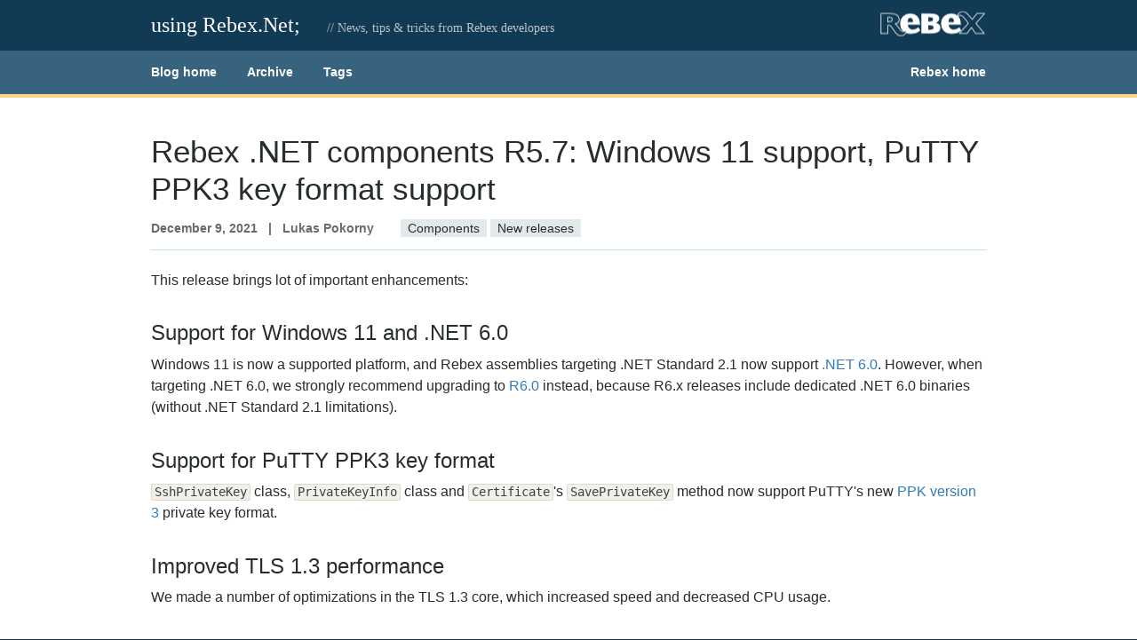

--- FILE ---
content_type: text/html
request_url: https://blog.rebex.net/version-r5-7
body_size: 13164
content:



<!DOCTYPE html>
<html>
<head>
    <!-- TECHNICAL META TAGS -->
    <meta charset="utf-8" />
    <meta name="viewport" content="width=device-width, initial-scale=1.0">

    <!-- TITLE ------------------------------------------------------------------------->
    <title>Rebex .NET components R5.7: Windows 11 support, PuTTY PPK3 key format support</title>

    <!-- Google Tag Manager -->
    <script>(function(w,d,s,l,i){w[l]=w[l]||[];
    w[l].push({'gtm.start': new Date().getTime(),event:'gtm.js'});
    var f=d.getElementsByTagName(s)[0], j=d.createElement(s),dl=l!='dataLayer'?'&l='+l:'';
    j.async=true;j.src='https://www.googletagmanager.com/gtm.js?id='+i+dl;f.parentNode.insertBefore(j,f);
    })(window,document,'script','dataLayer','GTM-PMXQCVJ');</script>
    <!-- End Google Tag Manager -->

    <!-- REFERENCES ------------------------------------------------------------------------->
    <link rel="canonical" href="https://blog.rebex.net/version-r5-7">
    <link rel="shortcut icon" href="/favicon.ico" type="image/x-icon">
    <link rel="icon" href="/favicon.ico" type="image/x-icon">
    <link type="application/rss+xml" rel="alternate" title="using Rebex.Net;" href="/rss">
    <link type="application/atom+xml" rel="alternate" title="using Rebex.Net;" href="/feed.atom">

    <!-- METADATA -->
    <meta name="generator" content="Wyam" />
    <meta name="description" content="This release supports Windows 11 and .NET 6.0 support, adds PuTTY PPK3 key format support, and more..." />
    <meta property="og:site_name" content="using Rebex.Net;">
    <meta property="og:title" content="Rebex .NET components R5.7: Windows 11 support, PuTTY PPK3 key format support">
    <meta property="og:description" content="This release supports Windows 11 and .NET 6.0 support, adds PuTTY PPK3 key format support, and more...">
    <meta property="og:image" content="https://blog.rebex.net/assets/img/rebex-blog-envelope.png">
    <meta property="og:url" content="https://blog.rebex.net/version-r5-7">
    <meta property="og:type" content="article">
        <meta property="article:published_time" content="2021-12-09">
    <meta property="twitter:card" content="summary ">
    <meta property="twitter:title" content="Rebex .NET components R5.7: Windows 11 support, PuTTY PPK3 key format support">
    <meta property="twitter:description" content="This release supports Windows 11 and .NET 6.0 support, adds PuTTY PPK3 key format support, and more...">
    <meta property="twitter:url" content="https://blog.rebex.net/version-r5-7">
    <meta property="fb:app_id" content="138081346262085">


    <script type="application/ld+json">
    {
        "@context": "http://schema.org",
        "publisher": "using Rebex.Net;",
        "description": "This release supports Windows 11 and .NET 6.0 support, adds PuTTY PPK3 key format support, and more...",
        "headline": "Rebex .NET components R5.7: Windows 11 support, PuTTY PPK3 key format support",
        "@type": "Article",
        "author": {"@type": "Person", "name": "Lukas Pokorny" },
        
        "datePublished": "2021-12-09",
        "url": "https://blog.rebex.net/version-r5-7"
    }
    </script>

    <!-- STYLES -------------------------------------------------------------------------->
    <!-- Bootstrap CSS from CDN -->
    <link rel="stylesheet" href="https://stackpath.bootstrapcdn.com/bootstrap/4.4.1/css/bootstrap.min.css" integrity="sha384-Vkoo8x4CGsO3+Hhxv8T/Q5PaXtkKtu6ug5TOeNV6gBiFeWPGFN9MuhOf23Q9Ifjh" crossorigin="anonymous">
    <!-- Bootstrap CSS local fallback -->
    <!--  according to https://stackoverflow.com/questions/26192897/should-i-use-bootstrap-from-cdn-or-make-a-copy-on-my-server -->
    <script>
        var test = document.createElement("div")
        test.className = "hidden d-none"

        document.head.appendChild(test)
        var cssLoaded = window.getComputedStyle(test).display === "none"
        document.head.removeChild(test)

        if (!cssLoaded) {
            var link = document.createElement("link");

            link.type = "text/css";
            link.rel = "stylesheet";
            link.href = "assets/css/bootstrap.min.css";

            document.head.appendChild(link);
        }
    </script>
    <!-- Project styles -->
    <link href="/assets/css/theme.css" rel="stylesheet" />
    <link href="/assets/css/site.css" rel="stylesheet" />

    <!-- SCRIPTS ------------------------------------------------------------------------->
    <!-- jQuery CDN -->
    <script src="https://code.jquery.com/jquery-3.4.1.slim.min.js" integrity="sha384-J6qa4849blE2+poT4WnyKhv5vZF5SrPo0iEjwBvKU7imGFAV0wwj1yYfoRSJoZ+n" crossorigin="anonymous"></script>
    <!-- jQuery local fallback -->
    <script>window.jQuery || document.write('<script src="assets/jquery.min.js"><\/script>')</script>

    <!-- Bootstrap JS CDN -->
    <script src="https://stackpath.bootstrapcdn.com/bootstrap/4.4.1/js/bootstrap.bundle.min.js" integrity="sha384-6khuMg9gaYr5AxOqhkVIODVIvm9ynTT5J4V1cfthmT+emCG6yVmEZsRHdxlotUnm" crossorigin="anonymous"></script>
    <!-- Bootstrap JS local fallback -->
    <script>if (typeof ($.fn.modal) === 'undefined') { document.write('<script src="lib/bootstrap.bundle.min.js"><\/script>') }</script>

    <!-- highlightjs CDN -->
    <link rel="stylesheet"
          href="https://cdn.jsdelivr.net/gh/highlightjs/cdn-release@10.6.0/build/styles/vs.min.css">
    <script src="https://cdn.jsdelivr.net/gh/highlightjs/cdn-release@10.6.0/build/highlight.min.js"></script>
    <script src="https://cdn.jsdelivr.net/gh/highlightjs/cdn-release@10.6.0/build/languages/fsharp.min.js"></script>
    <script src="https://cdn.jsdelivr.net/gh/highlightjs/cdn-release@10.6.0/build/languages/powershell.min.js"></script>
    <script src="/assets/scripts/tsql.min.js"></script>
    <script>hljs.highlightAll();</script>

    <link href="/assets/css/prettify.css" rel="stylesheet" />

    <!-- lightbox -->
    <script src="https://cdnjs.cloudflare.com/ajax/libs/ekko-lightbox/5.3.0/ekko-lightbox.min.js"></script>
    <link rel="stylesheet" href="https://cdnjs.cloudflare.com/ajax/libs/ekko-lightbox/5.3.0/ekko-lightbox.css">
    <script>if (typeof $(document).ekkoLightbox === 'undefined') { document.write('<script src="/assets/scripts/ekko-lightbox.min.js"><\/script><link rel="stylesheet" href="/assets/css/ekko-lightbox.min.css">') }</script>
</head>
<body>
    <header class="page-header">
        <!-- HEADER -------------------------------------------------------------------------->
        <section class="header-row">
            <div class="container">
                
<div class="row align-items-baseline header-row">
	<div class="col-auto">
		<a href="/" title="Blog home" class="site-header">using Rebex.Net;</a>
	</div>
	<div class="col-xl-3 col-lg-3 col-md col-sm order-lg-last d-none d-sm-block text-right">
			<a href="https://www.rebex.net" alt="Rebex home" title="Rebex home">
				<img src="/assets/img/Rebex.png" alt="Rebex" class="logo" />
			</a>
	</div>
	<div class="d-none d-print-block">
			<img src="/assets/img/Rebex-bw.png" alt="Rebex" class="logo" />
	</div>
	<div class="col-lg d-none d-md-block site-subheader">
		// News, tips &amp; tricks from Rebex developers
	</div>
</div>

            </div>
        </section>

        <!-- MAIN MENU ----------------------------------------------------------------------->
        <nav>
            <div class="container">
                

<div class="row">
	<div class="col">
		<ul class="list-unstyled d-inline-block menu-left">
					<li class="d-inline-block"><a href="/">Blog home</a></li>
					<li class="d-inline-block"><a href="/archive">Archive</a></li>
					<li class="d-inline-block"><a href="/tags">Tags</a></li>
		</ul>
		<ul class="list-unstyled d-inline-block float-sm-right menu-right">
			<li class="d-inline-block"><a href="https://www.rebex.net">Rebex home</a></li>
		</ul>
	</div>
</div>

            </div>
        </nav>
    </header>

    <!-- MAIN ---------------------------------------------------------------------------->
    <main>
        



<div class="container">
	<article class="detail">
		<header class="post-header">
			<h1>Rebex .NET components R5.7: Windows 11 support, PuTTY PPK3 key format support</h1>
			


<div class="row post-subheader align-items-baseline">
	<div class="col-sm-auto">
		<time datetime="2021-12-09">December 9, 2021</time>
			<span>&nbsp;&nbsp;|&nbsp;&nbsp; Lukas Pokorny</span>
	</div>
	<div class="col">
		

			<a role="button" href="/tags/Components" class="tag">Components</a>
			<a role="button" href="/tags/New-releases" class="tag">New releases</a>

	</div>
</div>

		</header>
		<p>This release brings lot of important enhancements:</p>
<h2 id="support-for-windows-11-and.net-6.0">Support for Windows 11 and .NET 6.0</h2>
<p>Windows 11 is now a supported platform, and Rebex assemblies targeting .NET Standard 2.1 now support <a href="https://devblogs.microsoft.com/dotnet/announcing-net-6/">.NET 6.0</a>.
However, when targeting .NET 6.0, we strongly recommend upgrading to <a href="/version-r6-0">R6.0</a> instead,
because R6.x releases include dedicated .NET 6.0 binaries (without .NET Standard 2.1 limitations).</p>
<h2 id="support-for-putty-ppk3-key-format">Support for PuTTY PPK3 key format</h2>
<p><code>SshPrivateKey</code> class, <code>PrivateKeyInfo</code> class and <code>Certificate</code>'s <code>SavePrivateKey</code> method now support PuTTY's new <a href="https://www.chiark.greenend.org.uk/%7Esgtatham/putty/wishlist/ppk3.html">PPK version 3</a> private key format.</p>
<h2 id="improved-tls-1.3-performance">Improved TLS 1.3 performance</h2>
<p>We made a number of optimizations in the TLS 1.3 core, which increased speed and decreased CPU usage.</p>
<h2 id="support-for-x509v3-rsa2048-sha256-ssh-cipher">Support for 'x509v3-rsa2048-sha256' SSH cipher</h2>
<p>Added support for <code>x509v3-rsa2048-sha256</code> SSH host key and client key algorithm (X.509 certificate with RSA key, as specified by <a href="https://datatracker.ietf.org/doc/html/rfc6187">RFC 6187</a>).</p>
<h2 id="improved-http-api">Improved HTTP API</h2>
<p>We added <code>HttpRequest.AddRange</code> method, <code>HttpResponse.LastModified</code> property, and support for <code>CredentialCache</code>.</p>
<h2 id="improved-deflatezipgzip-compression-performance">Improved Deflate/ZIP/GZIP compression performance</h2>
<p>We improved Deflate compression algorithm's performance, mostly on modern platforms. This makes ZIP and GZIP compression faster,
and it also applies to compression at the SSH layer (when compression is enabled) and in FTP protocol (when 'MODE Z' is enabled).</p>
<h2 id="and-more">And more...</h2>
<p>For a detailed list of changes, see the <a href="//www.rebex.net/total-pack/history.aspx#R5.7">release history</a>.</p>

		


		<footer class="post-footer align-items-baseline">
			<span>See more like this:</span> 

			<a role="button" href="/tags/Components" class="tag">Components</a>
			<a role="button" href="/tags/New-releases" class="tag">New releases</a>

		</footer>
	</article>
</div>

<script>
	$(document).ready(function () {

        // ---limit width of all images in post---
		$('article img').each(function () {
			$(this).addClass("img-fluid");
		});

		// make every <pre> in a frame with background color (see prettify.css)
		$('article pre').each(function () {
			$(this).addClass("prettyprint");
		});

	});
</script>
    </main>

    <footer>
        <!-- FOOTER MENU --------------------------------------------------------------------->
        <nav>
            <div class="container">
                

<div class="row">
	<div class="col">
		<ul class="list-unstyled d-inline-block menu-left">
					<li class="d-inline-block"><a href="/">Blog home</a></li>
					<li class="d-inline-block"><a href="/archive">Archive</a></li>
					<li class="d-inline-block"><a href="/tags">Tags</a></li>
		</ul>
		<ul class="list-unstyled d-inline-block float-sm-right menu-right">
				<li class="d-inline-block"><a href="/rss">RSS</a></li>
			<li class="d-inline-block"><a href="https://www.rebex.net">Rebex home</a></li>
		</ul>
	</div>
</div>

            </div>
        </nav>

        <!-- FOOTER ROW ---------------------------------------------------------------------->
        <section class="footer-row">
            <div class="container">
                


<div class="row">
    <div class="col-md-7">
        &copy; 2026 REBEX ČR s.r.o. All rights reserved.
    </div>
    <div class="col-md-3 text-right d-print-none">
        <a href="#" onClick="UC_UI.showSecondLayer(); return false;">Privacy settings</a>
    </div>
    <div class="col-md-2 text-right d-print-none">
        <a href="https://www.rebex.net/company/privacy-policy/">Privacy policy</a>
    </div>
</div>

            </div>
        </section>
    </footer>
    <script>
        $(document).on('click', '[data-toggle="lightbox"]', function (event) { event.preventDefault(); $(this).ekkoLightbox(); });
    </script>
</body>
</html>

--- FILE ---
content_type: text/css
request_url: https://blog.rebex.net/assets/css/theme.css
body_size: 2866
content:
body {
  background-color: #fff;
}
h2,
h3,
h4,
h5,
h6 {
  margin-top: 1em;
  margin-bottom: 0.4em;
}
h2 + h3,
h3 + h4,
h4 + h5,
h5 + h6 {
  margin-top: 0.6em;
}
h2 + table,
h2 + img {
  margin-top: 1em;
}
h3 + table,
h3 + img {
  margin-top: 0.8em;
}
h4 + table,
h4 + img {
  margin-top: 0.6em;
}
h5 + table,
h5 + img {
  margin-top: 0.4em;
}
h6 + table,
h6 + img {
  margin-top: 0.4em;
}
h2 + p > img {
  margin-top: 0.6em;
}
h3 + p > img {
  margin-top: 0.4em;
}
h4 + p > img {
  margin-top: 0.2em;
}
h5 + p > img {
  margin-top: 0em;
}
h6 + p > img {
  margin-top: 0.4em;
}
h1 {
  font-size: 2.2rem;
  border-bottom: 1px solid #c0e0f0;
  padding-bottom: 10px;
  margin-bottom: 25px;
}
h2 {
  font-size: 1.5rem;
}
h3 {
  font-size: 1.3rem;
  color: #777;
}
h4 {
  font-size: 1.2rem;
  font-style: italic;
}
h5 {
  font-size: 1rem;
  color: #777;
}
h6 {
  font-size: 1rem;
  font-style: italic;
  margin-bottom: 0;
}
p + h2,
p + h3,
p + h4,
p + h5,
p + h6 {
  /*we do not want p+h? margins collapse */
  margin-top: calc(1.4em);
}
.cshtml-markup-convention h4 {
  font-size: 1.5rem;
  font-style: normal;
}
.cshtml-markup-convention h5 {
  font-size: 1.3rem;
  font-style: normal;
  color: #777;
}
.cshtml-markup-convention h6 {
  font-size: 1.2rem;
  font-style: italic;
  margin-bottom: 0.4em;
}
@media (min-width: 1200px) {
  .container {
    max-width: 970px;
  }
}
nav ul {
  margin-bottom: 0;
}
@media print {
  nav {
    display: none;
  }
}
main {
  padding-top: 20px;
  padding-bottom: 28px;
}
main > div.container {
  margin-top: 20px;
}
article.brief {
  padding-bottom: 30px;
  padding-top: 10px;
}
article.brief:not(:first-child) {
  padding-top: 30px;
  border-top: 1px solid #c0e0f0;
}
article td,
article th {
  padding: 0.8em;
  border: 1px solid #ccc;
  text-align: left;
}
article img {
  margin-bottom: 1rem;
}
.post-header {
  margin-bottom: 22px;
}
.detail .post-header {
  border-bottom: 1px solid #c0e0f0;
}
.detail .post-header h1 {
  border-bottom: none;
  margin-bottom: 0;
}
aside {
  margin-top: 10px;
}
@media print {
  aside {
    display: none;
  }
}
aside h2,
.brief .post-header h2 {
  font-size: 22px;
  margin-top: 0;
  margin-bottom: 0.666rem;
}
.post-subheader {
  margin-bottom: 10px;
}
.post-subheader > div {
  margin-top: 3px;
  margin-bottom: 3px;
}
.post-subheader a.tag {
  margin: 0;
}
.post-subheader,
.tag-list {
  font-size: 14px;
  font-weight: 600;
}
.post-excerpt {
  padding-bottom: 10px;
}
.post-excerpt p {
  margin-bottom: 0;
}
.post-footer {
  font-size: 14px;
  font-weight: 600;
  margin-top: 20px;
  padding-top: 20px;
  border-top: 1px solid #c0e0f0;
}
.post-footer h5 {
  margin-top: 0;
}
.list-inline-item:not(:last-child) {
  padding-right: 8px;
  margin-right: 1px;
  border-right: 1px solid #c0e0f0;
}
.tag-list {
  line-height: 2;
}
a.tag {
  background-color: #e3e8eb;
  margin: 0px 2px 0px 2px;
  padding: 2px 8px 2px 8px;
  white-space: nowrap;
  font-weight: 400;
}
.blog-toc {
  border: 1px solid silver;
  padding: 1em;
  padding-left: 2em;
  padding-right: 2em;
}


--- FILE ---
content_type: text/css
request_url: https://blog.rebex.net/assets/css/site.css
body_size: 3772
content:
body {
  color: #272c2f;
  background-color: #1e323f;
}
@media print {
  body {
    background-color: #fff;
  }
}
a {
  color: #337ab7;
}
a:hover,
a:focus {
  color: #23527c;
}
code {
  background-color: #f1f0ea;
  border: 1px solid #dddbcc;
  border-radius: 2px;
  color: #3c4043;
  font-family: Inconsolata, monospace;
  font-size: 90%;
  padding: 1px 3px;
  display: inline-block;
  line-height: 110%;
}
pre code {
  background-color: inherit;
  border: 0;
  color: inherit;
  font-family: inherit;
  font-size: inherit;
  padding: inherit;
  display: inherit;
  line-height: inherit;
}
.page-header {
  padding-top: 10px;
  background-color: #113a54;
  color: #fff;
}
@media print {
  .page-header {
    background-color: #fff;
    color: #272c2f;
  }
}
.page-header .header-row {
  margin-bottom: 5px;
}
.page-header .site-header {
  font-family: Consolas;
  font-size: 24px;
}
.page-header .site-subheader {
  font-family: Consolas;
  color: #bdc3c7;
  font-size: 14px;
}
.page-header .logo {
  margin-bottom: 10px;
}
nav {
  background-color: #38637f;
  font-size: 14px;
  font-weight: 700;
}
nav li {
  padding: 14px 15px 14px 15px;
}
nav li a {
  color: #fff;
}
nav li:hover,
nav li:focus,
nav li:active {
  background-color: #eef2f4;
}
nav li:hover a,
nav li:focus a,
nav li:active a {
  color: #272c2f;
  text-decoration: none;
}
nav ul.menu-left li:first-child {
  margin-left: -15px;
}
nav ul.menu-right li:last-child {
  margin-right: -15px;
}
header nav {
  border-bottom: 4px solid #ffd184;
}
footer nav {
  border-top: 1px solid #38637f;
  border-bottom: 1px solid #38637f;
}
main {
  background-color: #fff;
}
.footer-row {
  background: #1e323f;
  color: #fff;
  padding: 2em 0 1em 0;
}
@media print {
  .footer-row {
    background-color: #fff;
    color: #272c2f;
  }
}
.footer-row p {
  padding-top: 1em;
}
@media print {
  .footer-row {
    padding-top: 0em;
  }
}
.header-row a,
.footer-row a {
  color: #fff;
}
.header-row a:hover,
.footer-row a:hover,
.header-row a:focus,
.footer-row a:focus {
  color: rgba(255, 255, 255, 0.8);
  text-decoration: none;
}
@media print {
  .header-row a,
  .footer-row a {
    color: #272c2f;
  }
}
.post-header h2 a {
  color: #272c2f;
}
.post-subheader,
.post-footer {
  color: rgba(39, 44, 47, 0.7);
}
.post-footer h5 {
  color: #272c2f;
}
.btn-primary {
  color: #fff;
  background-color: #38637f;
  border-color: #113a54;
}
.btn-primary:hover,
.btn-primary:focus {
  background-color: #113a54;
}
a.tag {
  color: #272c2f;
}
a.tag:hover,
a.tag:focus {
  color: #fff;
  background-color: #113a54;
  text-decoration: none;
}
a.cc-btn:hover,
a.cc-btn:focus {
  color: Black;
}
/* Cookies link */

a#ot-sdk-btn.ot-sdk-show-settings {
  color: inherit;
  border: none;
  word-wrap: inherit;
  padding: 0 0;
  font-size: inherit;
  line-height: inherit;
  cursor: pointer;
}
a#ot-sdk-btn.ot-sdk-show-settings:hover {
  background-color: transparent;
  color: rgba(255, 255, 255, 0.8);
}
#onetrust-pc-sdk button {
  font-size: 14.4px !important;
  font-weight: 400 !important;
  letter-spacing: normal !important;
  color: #fff !important;
  opacity: initial !important;
  background-color: #38637f !important;
  border-color: #113a54 !important;
  border-radius: 0.25rem !important;
  transition: color 0.15s ease-in-out, background-color 0.15s ease-in-out, border-color 0.15s ease-in-out, box-shadow 0.15s ease-in-out !important;
}
#onetrust-pc-sdk button:hover {
  background-color: #113a54 !important;
  border-color: #0062cc !important;
}
#onetrust-pc-sdk a {
  color: #337ab7 !important;
  cursor: pointer !important;
  text-decoration: none !important;
}
#onetrust-pc-sdk a:hover {
  color: #23527c !important;
  text-decoration: underline !important;
}
.download-box {
  margin-bottom: 1em;
}
.download-box img {
  margin: 0;
  margin-right: 1em;
}
.btn-download {
  color: #fff;
  background-color: #38637f;
  border-color: #113a54;
}
.btn-download:hover,
.btn-download:focus {
  color: #ddd;
  background-color: #113a54;
}


--- FILE ---
content_type: text/css
request_url: https://blog.rebex.net/assets/css/prettify.css
body_size: -21
content:
PRE.prettyprint
{
	padding: 8px;
	border: 1px solid #aaa;
	background: #eef2f4;	
}

CODE.hljs {
	background: inherit !important;
	color: black;
}

--- FILE ---
content_type: application/javascript
request_url: https://blog.rebex.net/assets/scripts/tsql.min.js
body_size: 51973
content:
hljs.registerLanguage("tsql",function(){"use strict";return function(S){return{name:"T-SQL",case_insensitive:!0,contains:[{beginKeywords:"ABSOLUTE ACTION ACTIVATION ADD ADMIN AES_128 AES_192 AES_256 AFFINITY AFTER AGGREGATE ALGORITHM ALLOW_CONNECTIONS ALLOW_PAGE_LOCKS ALLOW_ROW_LOCKS ALTER ANONYMOUS ANSI_DEFAULTS ANSI_NULL_DFLT_OFF ANSI_NULL_DFLT_ON ANSI_NULLS ANSI_PADDING ANSI_WARNINGS APPLICATION ARITHABORT ARITHIGNORE AS ASC ASSEMBLY ASYMMETRIC ASYNCHRONOUS_COMMIT AUTHORIZATION AUTO AUTOMATED_BACKUP_PREFERENCE AUTOMATIC AVAILABILITY AVAILABILITY_MODE BACKUP BACKUP_PRIORITY BASE64 BEGIN BIGINT BINARY BINDING BIT BREAK BROWSE BULK BY CALL CALLER CASCADE CASE CATALOG CATCH CERTIFICATE CHANGE_TRACKING CHANGE_TRACKING_CONTEXT CHANGES CHAR CHARACTER CHECK CHECKPOINT CLOSE CLUSTERED COLLECTION COLUMN COLUMNSTORE COMMIT COMMITTED COMPUTE CONCAT_NULL_YIELDS_NULL CONNECT CONSTRAINT CONTAINSTABLE CONTINUE CONTRACT CONTROL CONVERSATION COUNTER CREATE CREDENTIAL CUBE CURRENT CURRENT_DATE CURSOR CURSOR_CLOSE_ON_COMMIT DATA_COMPRESSION DATABASE DATE DATEFIRST DATEFORMAT DATETIME DATETIME2 DATETIMEOFFSET DBCC DEADLOCK_PRIORITY DEALLOCATE DEC DECIMAL DECLARE DECRYPTION DEFAULT DEFAULT_SCHEMA DEFINITION DELETE DENY DES DESC DESCRIPTION DISABLE DISABLED DISK DISTINCT DISTRIBUTED DOUBLE DROP DROP_EXISTING DUMP DYNAMIC ELEMENTS ELSE EMPTY ENABLE ENCRYPTION END ENDPOINT ENDPOINT_URL ERRLVL ESCAPE EVENT EXCEPT EXEC EXECUTABLE EXECUTE EXIT EXPAND EXPLICIT EXTERNAL EXTERNAL_ACCESS FAILOVER FAILOVER_MODE FAILURE_CONDITION_LEVEL FAST FAST_FORWARD FASTFIRSTROW FETCH FILE FILEGROUP FILENAME FILESTREAM FILESTREAM_ON FILETABLE FILLFACTOR FIPS_FLAGGER FIRST FLOAT FMTONLY FOLLOWING FOR|0 FORCE FORCED FORCEPLAN FOREIGN FORWARD_ONLY FREETEXT FREETEXTTABLE FROM FULL FULLSCAN FULLTEXT FUNCTION GEOGRAPHY GET GLOBAL GO GOTO GOVERNOR GRANT GROUP HASH HAVING HEALTH_CHECK_TIMEOUT HIERARCHYID HOLDLOCK HTTP IDENTITY IDENTITY_INSERT IDENTITYCOL IF IGNORE_CONSTRAINTS IGNORE_DUP_KEY IGNORE_TRIGGERS IMAGE IMMEDIATE IMPLICIT_TRANSACTIONS INCLUDE INDEX INIT INITIATOR INSENSITIVE INSERT INSTEAD INT INTEGER INTERSECT INTO IO ISOLATION KEEP KEEPDEFAULTS KEEPFIXED KEEPIDENTITY KEY KEYSET KILL LANGUAGE LAST LEVEL LIFETIME LINENO LOAD LOCAL LOCK_TIMEOUT LOGIN LOOP MANUAL MASTER MAX_QUEUE_READERS MAXDOP MAXLENGTH MERGE MESSAGE MINUTES MODIFY MONEY NATIONAL NCHAR NEXT NO NOCHECK NOCOUNT NOEXEC NOEXPAND NOLOCK NONCLUSTERED NONE NORECOMPUTE NOTIFICATION NOWAIT NTEXT NUMERIC NUMERIC_ROUNDABORT NVARCHAR OBJECT OF OFF OFFLINE OFFSETS ON ONLINE OPEN OPENDATASOURCE OPENJSON OPENQUERY OPENROWSET OPENXML OPTIMISTIC OPTION ORDER OUT OUTPUT OVER OWNER OWNERSHIP PAD_INDEX PAGE PAGLOCK PARSEONLY PARTIAL PARTITION PASSWORD PATH PAUSE PERCENT PERIOD PERSISTED PLAN POLICY POOL POPULATION PRECEDING PRECISION PREDICATE PRIMARY PRIMARY_ROLE PRINT PRIOR PRIVATE PROC PROCEDURE PROCEDURE_NAME PROFILE PROVIDER PUBLIC QUERY_GOVERNOR_COST_LIMIT QUEUE QUOTED_IDENTIFIER RAISERROR RANGE RAW READ READ_ONLY READ_WRITE READCOMMITTED READCOMMITTEDLOCK READONLY READPAST READTEXT READUNCOMMITTED REAL REBUILD RECEIVE RECOMPILE RECONFIGURE RECURSIVE REFERENCES RELATIVE REMOTE REMOTE_DATA_ARCHIVE REMOTE_PROC_TRANSACTIONS REMOVE REORGANIZE REPEATABLE REPEATABLEREAD REPLICA REPLICATION RESAMPLE RESOURCE RESTART RESTORE RESTRICT RESUME RETENTION RETURN RETURNS REVERT REVOKE ROBUST ROLE ROLLBACK ROLLUP ROUTE ROW ROWCOUNT ROWGUIDCOL ROWLOCK ROWS RSA_1024 RSA_512 RULE SAFE SAMPLE SAVE SCHEMA SCHEMABINDING SCOPED SCROLL SCROLL_LOCKS SECONDARY SECONDARY_ONLY SECONDARY_ROLE SECRET SECURITY SECURITYAUDIT SELECT SELECTIVE SELF SEMANTICKEYPHRASETABLE SEMANTICSIMILARITYDETAILSTABLE SEMANTICSIMILARITYTABLE SEND SENT SEQUENCE SERIALIZABLE SERVER SERVICE SERVICE_BROKER SESSION SESSION_TIMEOUT SET SETS SETUSER SHOWPLAN_ALL SHOWPLAN_TEXT SHOWPLAN_XML SHUTDOWN SIGNATURE SINGLETON SMALLDATETIME SMALLINT SMALLMONEY SNAPSHOT SOAP SORT_IN_TEMPDB SPATIAL SQL SQL_VARIANT START STATE STATEMENT STATIC STATISTICS STATISTICS_NORECOMPUTE STATS_STREAM STATUS STOP STOPLIST SYMMETRIC SYNCHRONOUS_COMMIT SYNONYM SYSTEM SYSTEM_TIME SYSTEM_VERSIONING TABLE TABLESAMPLE TABLOCK TABLOCKX TAKE TARGET TCP TEXT TEXTIMAGE_ON TEXTSIZE THEN THROW TIME TIMEOUT TIMESTAMP TINYINT TO TOP TRAN TRANSACTION TRIGGER TRIPLE_DES_3KEY TRUNCATE TRY TSQL TYPE TYPE_WARNING UNBOUNDED UNCOMMITTED UNION UNIQUE UNIQUEIDENTIFIER UNSAFE UPDATETEXT UPDLOCK USE USEPLAN USER USING VALID_XML VALIDATION VALUE VALUES VARBINARY VARCHAR VARYING VERSION VIEW VIEW_METADATA WAITFOR WEBMETHOD WELL_FORMED_XML WHEN WHERE WHILE WINDOWS WITH WITHIN WITHOUT WORKLOAD WRITETEXT XACT_ABORT XLOCK XML XMLSCHEMA XQUERY",relevance:0},{className:"built_in",begin:"(\\$PARTITION|@@CONNECTIONS|@@CPU_BUSY|@@CURSOR_ROWS|@@DATEFIRST|@@DBTS|@@ERROR|@@FETCH_STATUS|@@IDENTITY|@@IDLE|@@IO_BUSY|@@LANGID|@@LANGUAGE|@@LOCK_TIMEOUT|@@MAX_CONNECTIONS|@@MAX_PRECISION|@@NESTLEVEL|@@OPTIONS|@@PACK_RECEIVED|@@PACK_SENT|@@PACKET_ERRORS|@@PROCID|@@REMSERVER|@@ROWCOUNT|@@SERVERNAME|@@SERVICENAME|@@SPID|@@TEXTSIZE|@@TIMETICKS|@@TOTAL_ERRORS|@@TOTAL_READ|@@TOTAL_WRITE|@@TRANCOUNT|@@VERSION|ABS|ACOS|APP_NAME|APPLOCK_MODE|APPLOCK_TEST|ASCII|ASIN|ASSEMBLYPROPERTY|ASYMKEY_ID|ASYMKEYPROPERTY|ATAN|ATN2|AVG|BINARY_CHECKSUM|BIT_LENGTH|CAST|CEILING|CERT_ID|CERTENCODED|CERTPRIVATEKEY|CERTPROPERTY|CHANGE_TRACKING_CLEANUP_VERSION|CHANGE_TRACKING_CURRENT_VERSION|CHANGE_TRACKING_IS_COLUMN_IN_MASK|CHANGE_TRACKING_MIN_VALID_VERSION|CHANGETABLE|CHARINDEX|CHECKSUM|CHECKSUM_AGG|CHOOSE|COALESCE|COL_LENGTH|COL_NAME|COLLATE|COLLATIONPROPERTY|COLUMNPROPERTY|COLUMNS_UPDATED|CONCAT|CONNECTIONPROPERTY|CONTAINS|CONTEXT_INFO|CONVERT|COS|COT|COUNT|COUNT_BIG|CRYPT_GEN_RANDOM|CURRENT_REQUEST_ID|CURRENT_TIME|CURRENT_TIMESTAMP|CURRENT_USER|CURSOR_STATUS|DATABASE_PRINCIPAL_ID|DATABASEPROPERTY|DATABASEPROPERTYEX|DATALENGTH|DATEADD|DATEDIFF|DATEFROMPARTS|DATENAME|DATEPART|DATETIME2FROMPARTS|DATETIMEFROMPARTS|DATETIMEOFFSETFROMPARTS|DAY|DB_ID|DB_NAME|DECRYPTBYASMKEY|DECRYPTBYASYMKEY|DECRYPTBYCERT|DECRYPTBYKEY|DECRYPTBYKEYAUTOASYMKEY|DecryptByKeyAutoCert|DECRYPTBYPASSPHRASE|DEGREES|DENSE_RANK|DIFFERENCE|ENCRYPTBYASMKEY|ENCRYPTBYASYMKEY|ENCRYPTBYCert|ENCRYPTBYKEY|ENCRYPTBYPASSPHRASE|EOMONTH|ERROR_LINE|ERROR_MESSAGE|ERROR_NUMBER|ERROR_PROCEDURE|ERROR_SEVERITY|ERROR_STATE|EVENTDATA|EXP|EXTRACT|FILE_ID|FILE_IDEX|FILE_NAME|FILEGROUP_ID|FILEGROUP_NAME|FILEGROUPPROPERTY|FILEPROPERTY|FILETABLEROOTPATH|FLOOR|FORMAT|FORMATMESSAGE|FULLTEXTCATALOGPROPERTY|FULLTEXTSERVICEPROPERTY|GET_FILESTREAM_TRANSACTION_CONTEXT|GETANSINULL|GETDATE|GETFILENAMESPACEPATH|GETPATHLOCATOR|GETUTCDATE|GROUPING|GROUPING_ID|HAS_DBACCESS|HAS_PERMS_BY_NAME|HASHBYTES|HOST_ID|HOST_NAME|HOUR|IDENT_CURRENT|IDENT_INCR|IDENT_SEED|IIF|INDEX_COL|INDEXKEY_PROPERTY|INDEXPROPERTY|IS_MEMBER|IS_OBJECTSIGNED|IS_ROLEMEMBER|IS_SRVROLEMEMBER|ISDATE|ISNULL|ISNUMERIC|KEY_GUID|KEY_ID|KEY_NAME|LEN|LOG|LOG10|LOGINPROPERTY|LOWER|LTRIM|MAX|MIN|MIN_ACTIVE_ROWVERSION|MINUTE|MOD|MONTH|NEWID|NEWSEQUENTIALID|NORMALIZE|NTILE|NULLIF|OBJECT_DEFINITION|OBJECT_ID|OBJECT_NAME|OBJECT_SCHEMA_NAME|OBJECTPROPERTY|OBJECTPROPERTYEX|OCTET_LENGTH|ORIGINAL_DB_NAME|ORIGINAL_LOGIN|PARSE|PARSENAME|PATHNAME|PATINDEX|PERMISSIONS|PI|POWER|PUBLISHINGSERVERNAME|PWDCOMPARE|PWDENCRYPT|QUARTER|QUOTENAME|RADIANS|RAND|RANK|REPLACE|REPLICATE|REVERSE|ROUND|ROW_NUMBER|ROWCOUNT_BIG|RTRIM|SCHEMA_ID|SCHEMA_NAME|SCOPE_IDENTITY|SECOND|SERVERPROPERTY|SESSION_USER|SESSIONPROPERTY|SIGN|SIGNBYASYMKEY|SIGNBYCERT|SIN|SMALLDATETIMEFROMPARTS|SOUNDEX|SPACE|SQL_VARIANT_PROPERTY|SQRT|SQUARE|STATS_DATE|STDEV|STDEVP|STR|STUFF|SUBSTRING|SUM|SUSER_ID|SUSER_NAME|SUSER_SID|SUSER_SNAME|SWITCHOFFSET|SYMKEYPROPERTY|SYSDATETIME|SYSDATETIMEOFFSET|SYSTEM_USER|SYSUTCDATETIME|TAN|TERTIARY_WEIGHTS|TEXTPTR|TEXTVALID|TIMEFROMPARTS|TODATETIMEOFFSET|TRIGGER_NESTLEVEL|TRY_CONVERT|TRY_PARSE|TSEQUAL|TYPE_ID|TYPE_NAME|TYPEPROPERTY|UNICODE|UPDATE|UPPER|USER_ID|USER_NAME|VAR|VARP|VERIFYSIGNEDBYASMKEY|VERIFYSIGNEDBYCERT|XACT_STATE|YEAR)\\b"},{className:"type",begin:"(ALL_COLUMNS|ALL_OBJECTS|ALL_PARAMETERS|ALL_SQL_MODULES|ALL_VIEWS|ALLOCATION_UNITS|ASSEMBLIES|ASSEMBLY_FILES|ASSEMBLY_MODULES|ASSEMBLY_REFERENCES|ASSEMBLY_TYPES|ASYMMETRIC_KEYS|AVAILABILITY_DATABASES_CLUSTER|AVAILABILITY_GROUP_LISTENER_IP_ADDRESSES|AVAILABILITY_GROUP_LISTENERS|AVAILABILITY_GROUPS|AVAILABILITY_GROUPS_CLUSTER|AVAILABILITY_READ_ONLY_ROUTING_LISTS|AVAILABILITY_REPLICAS|BACKUP_DEVICES|CERTIFICATES|CHANGE_TRACKING_DATABASES|CHANGE_TRACKING_TABLES|CHECK_CONSTRAINTS|COLUMN_DOMAIN_USAGE|COLUMN_PRIVILEGES|COLUMN_STORE_DICTIONARIES|COLUMN_STORE_SEGMENTS|COLUMN_TYPE_USAGES|COLUMN_XML_SCHEMA_COLLECTION_USAGES|COLUMNS|COMPUTED_COLUMNS|CONFIGURATIONS|CONSTRAINT_COLUMN_USAGE|CONSTRAINT_TABLE_USAGE|CONVERSATION_ENDPOINTS|CONVERSATION_GROUPS|CONVERSATION_PRIORITIES|CREDENTIALS|CRYPT_PROPERTIES|CRYPTOGRAPHIC_PROVIDERS|DATA_SPACES|DATABASE_AUDIT_SPECIFICATION_DETAILS|DATABASE_AUDIT_SPECIFICATIONS|DATABASE_FILES|DATABASE_FILESTREAM_OPTIONS|DATABASE_MIRRORING|DATABASE_MIRRORING_ENDPOINTS|DATABASE_MIRRORING_WITNESSES|DATABASE_PERMISSIONS|DATABASE_PRINCIPALS|DATABASE_RECOVERY_STATUS|DATABASE_ROLE_MEMBERS|DATABASES|DEFAULT_CONSTRAINTS|DESTINATION_DATA_SPACES|DM_AUDIT_ACTIONS|DM_AUDIT_CLASS_TYPE_MAP|DM_BROKER_ACTIVATED_TASKS|DM_BROKER_CONNECTIONS|DM_BROKER_FORWARDED_MESSAGES|DM_BROKER_QUEUE_MONITORS|DM_CDC_ERRORS|DM_CDC_LOG_SCAN_SESSIONS|DM_CLR_APPDOMAINS|DM_CLR_LOADED_ASSEMBLIES|DM_CLR_PROPERTIES|DM_CLR_TASKS|DM_CRYPTOGRAPHIC_PROVIDER_PROPERTIES|DM_DATABASE_ENCRYPTION_KEYS|DM_DB_FILE_SPACE_USAGE|DM_DB_FTS_INDEX_PHYSICAL_STATS|DM_DB_INDEX_PHYSICAL_STATS|DM_DB_INDEX_USAGE_STATS|DM_DB_LOG_SPACE_USAGE|DM_DB_MIRRORING_AUTO_PAGE_REPAIR|DM_DB_MIRRORING_CONNECTIONS|DM_DB_MIRRORING_PAST_ACTIONS|DM_DB_MISSING_INDEX_DETAILS|DM_DB_MISSING_INDEX_GROUP_STATS|DM_DB_MISSING_INDEX_GROUPS|DM_DB_PARTITION_STATS|DM_DB_PERSISTED_SKU_FEATURES|DM_DB_SCRIPT_LEVEL|DM_DB_SESSION_SPACE_USAGE|DM_DB_TASK_SPACE_USAGE|DM_DB_UNCONTAINED_ENTITIES|DM_EXEC_BACKGROUND_JOB_QUEUE|DM_EXEC_BACKGROUND_JOB_QUEUE_STATS|DM_EXEC_CACHED_PLANS|DM_EXEC_CONNECTIONS|DM_EXEC_PROCEDURE_STATS|DM_EXEC_QUERY_MEMORY_GRANTS|DM_EXEC_QUERY_OPTIMIZER_INFO|DM_EXEC_QUERY_RESOURCE_SEMAPHORES|DM_EXEC_QUERY_STATS|DM_EXEC_QUERY_TRANSFORMATION_STATS|DM_EXEC_REQUESTS|DM_EXEC_SESSIONS|DM_EXEC_TRIGGER_STATS|DM_FILESTREAM_FILE_IO_HANDLES|DM_FILESTREAM_FILE_IO_REQUESTS|DM_FILESTREAM_NON_TRANSACTED_HANDLES|DM_FTS_ACTIVE_CATALOGS|DM_FTS_FDHOSTS|DM_FTS_INDEX_POPULATION|DM_FTS_MEMORY_BUFFERS|DM_FTS_MEMORY_POOLS|DM_FTS_OUTSTANDING_BATCHES|DM_FTS_POPULATION_RANGES|DM_FTS_SEMANTIC_SIMILARITY_POPULATION|DM_HADR_AUTO_PAGE_REPAIR|DM_HADR_AVAILABILITY_GROUP_STATES|DM_HADR_AVAILABILITY_REPLICA_CLUSTER_NODES|DM_HADR_AVAILABILITY_REPLICA_CLUSTER_STATES|DM_HADR_AVAILABILITY_REPLICA_STATES|DM_HADR_CLUSTER|DM_HADR_CLUSTER_MEMBERS|DM_HADR_CLUSTER_NETWORKS|DM_HADR_DATABASE_REPLICA_CLUSTER_STATES|DM_HADR_DATABASE_REPLICA_STATES|DM_HADR_INSTANCE_NODE_MAP|DM_HADR_NAME_ID_MAP|DM_IO_BACKUP_TAPES|DM_IO_CLUSTER_SHARED_DRIVES|DM_IO_PENDING_IO_REQUESTS|DM_LOGPOOL_HASHENTRIES|DM_LOGPOOL_STATS|DM_OS_BUFFER_DESCRIPTORS|DM_OS_CHILD_INSTANCES|DM_OS_CLUSTER_NODES|DM_OS_CLUSTER_PROPERTIES|DM_OS_DISPATCHER_POOLS|DM_OS_DISPATCHERS|DM_OS_HOSTS|DM_OS_LATCH_STATS|DM_OS_LOADED_MODULES|DM_OS_MEMORY_ALLOCATIONS|DM_OS_MEMORY_BROKER_CLERKS|DM_OS_MEMORY_BROKERS|DM_OS_MEMORY_CACHE_CLOCK_HANDS|DM_OS_MEMORY_CACHE_COUNTERS|DM_OS_MEMORY_CACHE_ENTRIES|DM_OS_MEMORY_CACHE_HASH_TABLES|DM_OS_MEMORY_CLERKS|DM_OS_MEMORY_NODE_ACCESS_STATS|DM_OS_MEMORY_NODES|DM_OS_MEMORY_OBJECTS|DM_OS_MEMORY_POOLS|DM_OS_NODES|DM_OS_PERFORMANCE_COUNTERS|DM_OS_PROCESS_MEMORY|DM_OS_RING_BUFFERS|DM_OS_SCHEDULERS|DM_OS_SERVER_DIAGNOSTICS_LOG_CONFIGURATIONS|DM_OS_SPINLOCK_STATS|DM_OS_STACKS|DM_OS_SUBLATCHES|DM_OS_SYS_INFO|DM_OS_SYS_MEMORY|DM_OS_TASKS|DM_OS_THREADS|DM_OS_VIRTUAL_ADDRESS_DUMP|DM_OS_WAIT_STATS|DM_OS_WAITING_TASKS|DM_OS_WINDOWS_INFO|DM_OS_WORKER_LOCAL_STORAGE|DM_OS_WORKERS|DM_QN_SUBSCRIPTIONS|DM_REPL_ARTICLES|DM_REPL_SCHEMAS|DM_REPL_TRANHASH|DM_REPL_TRANINFO|DM_RESOURCE_GOVERNOR_CONFIGURATION|DM_RESOURCE_GOVERNOR_RESOURCE_POOL_AFFINITY|DM_RESOURCE_GOVERNOR_RESOURCE_POOLS|DM_RESOURCE_GOVERNOR_WORKLOAD_GROUPS|DM_SERVER_AUDIT_STATUS|DM_SERVER_MEMORY_DUMPS|DM_SERVER_REGISTRY|DM_SERVER_SERVICES|DM_TCP_LISTENER_STATES|DM_TRAN_ACTIVE_SNAPSHOT_DATABASE_TRANSACTIONS|DM_TRAN_ACTIVE_TRANSACTIONS|DM_TRAN_COMMIT_TABLE|DM_TRAN_CURRENT_SNAPSHOT|DM_TRAN_CURRENT_TRANSACTION|DM_TRAN_DATABASE_TRANSACTIONS|DM_TRAN_LOCKS|DM_TRAN_SESSION_TRANSACTIONS|DM_TRAN_TOP_VERSION_GENERATORS|DM_TRAN_TRANSACTIONS_SNAPSHOT|DM_TRAN_VERSION_STORE|DM_XE_MAP_VALUES|DM_XE_OBJECT_COLUMNS|DM_XE_OBJECTS|DM_XE_PACKAGES|DM_XE_SESSION_EVENT_ACTIONS|DM_XE_SESSION_EVENTS|DM_XE_SESSION_OBJECT_COLUMNS|DM_XE_SESSION_TARGETS|DM_XE_SESSIONS|DOMAIN_CONSTRAINTS|DOMAINS|ENDPOINT_WEBMETHODS|ENDPOINTS|EVENT_NOTIFICATION_EVENT_TYPES|EVENT_NOTIFICATIONS|EVENTS|EXTENDED_PROCEDURES|EXTENDED_PROPERTIES|FILEGROUPS|FILETABLE_SYSTEM_DEFINED_OBJECTS|FILETABLES|FN_ALL_CHANGES_<CAPTURE_INSTANCE|FN_BUILTIN_PERMISSIONS|FN_CDC_DECREMENT_LSN|FN_CDC_GET_ALL_CHANGES_<CAPTURE_INSTANCE|FN_CDC_GET_COLUMN_ORDINAL|FN_CDC_GET_MAX_LSN|FN_CDC_GET_MIN_LSN|FN_CDC_GET_NET_CHANGES_<CAPTURE_INSTANCE|FN_CDC_HAS_COLUMN_CHANGED|FN_CDC_INCREMENT_LSN|FN_CDC_IS_BIT_SET|FN_CDC_MAP_LSN_TO_TIME|FN_CDC_MAP_TIME_TO_LSN|FN_CHECK_OBJECT_SIGNATURES|FN_DB_BACKUP_FILE_SNAPSHOTS|FN_GET_AUDIT_FILE|FN_GET_SQL|FN_HADR_BACKUP_IS_PREFERRED_REPLICA|FN_HADR_DISTRIBUTED_AG_DATABASE_REPLICA|FN_HADR_DISTRIBUTED_AG_REPLICA|FN_HADR_IS_PRIMARY_REPLICA|FN_HELPCOLLATIONS|FN_LISTEXTENDEDPROPERTY|FN_MSXE_READ_EVENT_STREAM|FN_MY_PERMISSIONS|FN_NET_CHANGES_<CAPTURE_INSTANCE|FN_SERVERSHAREDDRIVES|FN_STMT_SQL_HANDLE_FROM_SQL_STMT|FN_SYSCOLLECTOR_GET_EXECUTION_DETAILS|FN_SYSCOLLECTOR_GET_EXECUTION_STATS|FN_TRACE_GETDATA|FN_TRACE_GETEVENTINFO|FN_TRACE_GETFILTERINFO|FN_TRACE_GETINFO|FN_TRACE_GETTABLE|FN_TRANSLATE_PERMISSIONS|FN_VALIDATE_PLAN_GUIDE|FN_VIRTUALFILESTATS|FN_VIRTUALSERVERNODES|FN_XE_FILE_TARGET_READ_FILE|FOREIGN_KEY_COLUMNS|FOREIGN_KEYS|FULLTEXT_CATALOGS|FULLTEXT_DOCUMENT_TYPES|FULLTEXT_INDEX_CATALOG_USAGES|FULLTEXT_INDEX_COLUMNS|FULLTEXT_INDEX_FRAGMENTS|FULLTEXT_INDEXES|FULLTEXT_LANGUAGES|FULLTEXT_SEMANTIC_LANGUAGE_STATISTICS_DATABASE|FULLTEXT_SEMANTIC_LANGUAGES|FULLTEXT_STOPLISTS|FULLTEXT_STOPWORDS|FULLTEXT_SYSTEM_STOPWORDS|FUNCTION_ORDER_COLUMNS|HTTP_ENDPOINTS|IDENTITY_COLUMNS|INDEX_COLUMNS|INDEXES|INTERNAL_TABLES|KEY_COLUMN_USAGE|KEY_CONSTRAINTS|KEY_ENCRYPTIONS|LINKED_LOGINS|LOGIN_TOKEN|MASTER_FILES|MASTER_KEY_PASSWORDS|MESSAGE_TYPE_XML_SCHEMA_COLLECTION_USAGES|MESSAGES|MODULE_ASSEMBLY_USAGES|NUMBERED_PROCEDURE_PARAMETERS|NUMBERED_PROCEDURES|OBJECTS|OPENKEYS|PARAMETER_TYPE_USAGES|PARAMETER_XML_SCHEMA_COLLECTION_USAGES|PARAMETERS|PARTITION_FUNCTIONS|PARTITION_PARAMETERS|PARTITION_RANGE_VALUES|PARTITION_SCHEMES|PARTITIONS|PLAN_GUIDES|PROCEDURES|REFERENTIAL_CONSTRAINTS|REGISTERED_SEARCH_PROPERTIES|REGISTERED_SEARCH_PROPERTY_LISTS|REMOTE_LOGINS|REMOTE_SERVICE_BINDINGS|RESOURCE_GOVERNOR_CONFIGURATION|RESOURCE_GOVERNOR_RESOURCE_POOL_AFFINITY|RESOURCE_GOVERNOR_RESOURCE_POOLS|RESOURCE_GOVERNOR_WORKLOAD_GROUPS|ROUTES|ROUTINE_COLUMNS|ROUTINES|SCHEMAS|SCHEMATA|SECURABLE_CLASSES|SEQUENCES|SERVER_ASSEMBLY_MODULES|SERVER_AUDIT_SPECIFICATION_DETAILS|SERVER_AUDIT_SPECIFICATIONS|SERVER_AUDITS|SERVER_EVENT_NOTIFICATIONS|SERVER_EVENT_SESSION_ACTIONS|SERVER_EVENT_SESSION_EVENTS|SERVER_EVENT_SESSION_FIELDS|SERVER_EVENT_SESSION_TARGETS|SERVER_EVENT_SESSIONS|SERVER_EVENTS|SERVER_FILE_AUDITS|SERVER_PERMISSIONS|SERVER_PRINCIPAL_CREDENTIALS|SERVER_PRINCIPALS|SERVER_ROLE_MEMBERS|SERVER_SQL_MODULES|SERVER_TRIGGER_EVENTS|SERVER_TRIGGERS|SERVERS|SERVICE_BROKER_ENDPOINTS|SERVICE_CONTRACT_MESSAGE_USAGES|SERVICE_CONTRACT_USAGES|SERVICE_CONTRACTS|SERVICE_MESSAGE_TYPES|SERVICE_QUEUE_USAGES|SERVICE_QUEUES|SERVICES|SOAP_ENDPOINTS|SPATIAL_INDEX_TESSELLATIONS|SPATIAL_INDEXES|SPATIAL_REFERENCE_SYSTEMS|SQL_DEPENDENCIES|SQL_EXPRESSION_DEPENDENCIES|SQL_LOGINS|SQL_MODULES|STATS|STATS_COLUMNS|SYMMETRIC_KEYS|SYNONYMS|SYS|SYSALTFILES|SYSCACHEOBJECTS|SYSCHARSETS|SYSCOLUMNS|SYSCOMMENTS|SYSCONFIGURES|SYSCONSTRAINTS|SYSCURCONFIGS|SYSCURSORCOLUMNS|SYSCURSORREFS|SYSCURSORS|SYSCURSORTABLES|SYSDATABASES|SYSDEPENDS|SYSDEVICES|SYSFILEGROUPS|SYSFILES|SYSFOREIGNKEYS|SYSFULLTEXTCATALOGS|SYSINDEXES|SYSINDEXKEYS|SYSLANGUAGES|SYSLOCKINFO|SYSLOGINS|SYSMEMBERS|SYSMESSAGES|SYSOBJECTS|SYSOLEDBUSERS|SYSOPENTAPES|SYSPERFINFO|SYSPERMISSIONS|SYSPROCESSES|SYSPROTECTS|SYSREFERENCES|SYSREMOTELOGINS|SYSSERVERS|SYSTEM_COLUMNS|SYSTEM_COMPONENTS_SURFACE_AREA_CONFIGURATION|SYSTEM_INTERNALS_ALLOCATION_UNITS|SYSTEM_INTERNALS_PARTITION_COLUMNS|SYSTEM_INTERNALS_PARTITIONS|SYSTEM_OBJECTS|SYSTEM_PARAMETERS|SYSTEM_SQL_MODULES|SYSTEM_VIEWS|SYSTYPES|SYSUSERS|TABLE_CONSTRAINTS|TABLE_PRIVILEGES|TABLE_TYPES|TABLES|TCP_ENDPOINTS|TRACE_CATEGORIES|TRACE_COLUMNS|TRACE_EVENT_BINDINGS|TRACE_EVENTS|TRACE_SUBCLASS_VALUES|TRACES|TRANSMISSION_QUEUE|TRIGGER_EVENT_TYPES|TRIGGER_EVENTS|TRIGGERS|TYPE_ASSEMBLY_USAGES|TYPES|USER_TOKEN|VIA_ENDPOINTS|VIEW_COLUMN_USAGE|VIEW_TABLE_USAGE|VIEWS|XML_INDEXES|XML_SCHEMA_ATTRIBUTES|XML_SCHEMA_COLLECTIONS|XML_SCHEMA_COMPONENT_PLACEMENTS|XML_SCHEMA_COMPONENTS|XML_SCHEMA_ELEMENTS|XML_SCHEMA_FACETS|XML_SCHEMA_MODEL_GROUPS|XML_SCHEMA_NAMESPACES|XML_SCHEMA_TYPES|XML_SCHEMA_WILDCARD_NAMESPACES|XML_SCHEMA_WILDCARDS)\\b"},{className:"literal",begin:"(ALL|AND|ANY|APPLY|BETWEEN|CROSS|5EXISTS|IN|INNER|5IS|JOIN|5LEFT|LIKE|MATCHED|NOT|NULL|OR|OUTER|5PIVOT|RIGHT|SOME|SOURCE|UNPIVOT|5)\\b",relevance:0},{className:"function",begin:"(SP_ADD_AGENT_PARAMETER|SP_ADD_AGENT_PROFILE|SP_ADD_DATA_FILE_RECOVER_SUSPECT_DB|SP_ADD_LOG_FILE_RECOVER_SUSPECT_DB|SP_ADD_LOG_SHIPPING_ALERT_JOB|SP_ADD_LOG_SHIPPING_PRIMARY_DATABASE|SP_ADD_LOG_SHIPPING_PRIMARY_SECONDARY|SP_ADD_LOG_SHIPPING_SECONDARY_DATABASE|SP_ADD_LOG_SHIPPING_SECONDARY_PRIMARY|SP_ADDAPPROLE|SP_ADDARTICLE|SP_ADDDATATYPE|SP_ADDDATATYPEMAPPING|SP_ADDDISTPUBLISHER|SP_ADDDISTRIBUTIONDB|SP_ADDDISTRIBUTOR|SP_ADDDYNAMICSNAPSHOT_JOB|SP_ADDEXTENDEDPROC|SP_ADDEXTENDEDPROPERTY|SP_ADDLINKEDSERVER|SP_ADDLINKEDSRVLOGIN|SP_ADDLOGIN|SP_ADDLOGREADER_AGENT|SP_ADDMERGEALTERNATEPUBLISHER|SP_ADDMERGEARTICLE|SP_ADDMERGEFILTER|SP_ADDMERGELOGSETTINGS|SP_ADDMERGEPARTITION|SP_ADDMERGEPUBLICATION|SP_ADDMERGEPULLSUBSCRIPTION|SP_ADDMERGEPULLSUBSCRIPTION_AGENT|SP_ADDMERGEPUSHSUBSCRIPTION_AGENT|SP_ADDMERGESUBSCRIPTION|SP_ADDMESSAGE|SP_ADDPUBLICATION|SP_ADDPUBLICATION_SNAPSHOT|SP_ADDPULLSUBSCRIPTION|SP_ADDPULLSUBSCRIPTION_AGENT|SP_ADDPUSHSUBSCRIPTION_AGENT|SP_ADDQREADER_AGENT|SP_ADDQUEUED_ARTINFO|SP_ADDREMOTELOGIN|SP_ADDROLE|SP_ADDROLEMEMBER|SP_ADDSCRIPTEXEC|SP_ADDSERVER|SP_ADDSRVROLEMEMBER|SP_ADDSUBSCRIBER|SP_ADDSUBSCRIBER_SCHEDULE|SP_ADDSUBSCRIPTION|SP_ADDSYNCTRIGGERS|SP_ADDSYNCTRIGGERSCORE|SP_ADDTABLETOCONTENTS|SP_ADDTYPE|SP_ADDUMPDEVICE|SP_ADDUSER|SP_ADJUSTPUBLISHERIDENTITYRANGE|SP_ALTERMESSAGE|SP_APPROLEPASSWORD|SP_ARTICLE_VALIDATION|SP_ARTICLECOLUMN|SP_ARTICLEFILTER|SP_ARTICLEVIEW|SP_ASSEMBLIES_ROWSET|SP_ASSEMBLIES_ROWSET_RMT|SP_ASSEMBLIES_ROWSET2|SP_ASSEMBLY_DEPENDENCIES_ROWSET|SP_ASSEMBLY_DEPENDENCIES_ROWSET_RMT|SP_ASSEMBLY_DEPENDENCIES_ROWSET2|SP_ATTACH_DB|SP_ATTACH_SINGLE_FILE_DB|SP_ATTACHSUBSCRIPTION|SP_AUTOSTATS|SP_BATCH_PARAMS|SP_BCP_DBCMPTLEVEL|SP_BINDEFAULT|SP_BINDRULE|SP_BINDSESSION|SP_BROWSEMERGESNAPSHOTFOLDER|SP_BROWSEREPLCMDS|SP_BROWSESNAPSHOTFOLDER|SP_CAN_TLOG_BE_APPLIED|SP_CATALOGS|SP_CATALOGS_ROWSET|SP_CATALOGS_ROWSET_RMT|SP_CATALOGS_ROWSET2|SP_CDC_ADD_JOB|SP_CDC_CHANGE_JOB|SP_CDC_CLEANUP_CHANGE_TABLE|SP_CDC_DBSNAPSHOTLSN|SP_CDC_DISABLE_DB|SP_CDC_DISABLE_TABLE|SP_CDC_DROP_JOB|SP_CDC_ENABLE_DB|SP_CDC_ENABLE_TABLE|SP_CDC_GENERATE_WRAPPER_FUNCTION|SP_CDC_GET_CAPTURED_COLUMNS|SP_CDC_GET_DDL_HISTORY|SP_CDC_HELP_CHANGE_DATA_CAPTURE|SP_CDC_HELP_JOBS|SP_CDC_RESTOREDB|SP_CDC_SCAN|SP_CDC_START_JOB|SP_CDC_STOP_JOB|SP_CDC_VUPGRADE|SP_CDC_VUPGRADE_DATABASES|SP_CERTIFY_REMOVABLE|SP_CHANGE_AGENT_PARAMETER|SP_CHANGE_AGENT_PROFILE|SP_CHANGE_LOG_SHIPPING_PRIMARY_DATABASE|SP_CHANGE_LOG_SHIPPING_SECONDARY_DATABASE|SP_CHANGE_LOG_SHIPPING_SECONDARY_PRIMARY|SP_CHANGE_SUBSCRIPTION_PROPERTIES|SP_CHANGE_USERS_LOGIN|SP_CHANGEARTICLE|SP_CHANGEARTICLECOLUMNDATATYPE|SP_CHANGEDBOWNER|SP_CHANGEDISTPUBLISHER|SP_CHANGEDISTRIBUTIONDB|SP_CHANGEDISTRIBUTOR_PASSWORD|SP_CHANGEDISTRIBUTOR_PROPERTY|SP_CHANGEDYNAMICSNAPSHOT_JOB|SP_CHANGELOGREADER_AGENT|SP_CHANGEMERGEARTICLE|SP_CHANGEMERGEFILTER|SP_CHANGEMERGELOGSETTINGS|SP_CHANGEMERGEPUBLICATION|SP_CHANGEMERGEPULLSUBSCRIPTION|SP_CHANGEMERGESUBSCRIPTION|SP_CHANGEOBJECTOWNER|SP_CHANGEPUBLICATION|SP_CHANGEPUBLICATION_SNAPSHOT|SP_CHANGEQREADER_AGENT|SP_CHANGEREPLICATIONSERVERPASSWORDS|SP_CHANGESUBSCRIBER|SP_CHANGESUBSCRIBER_SCHEDULE|SP_CHANGESUBSCRIPTION|SP_CHANGESUBSCRIPTIONDTSINFO|SP_CHANGESUBSTATUS|SP_CHECK_CONSTBYTABLE_ROWSET|SP_CHECK_CONSTBYTABLE_ROWSET2|SP_CHECK_CONSTRAINTS_ROWSET|SP_CHECK_CONSTRAINTS_ROWSET2|SP_CHECK_DYNAMIC_FILTERS|SP_CHECK_FOR_SYNC_TRIGGER|SP_CHECK_JOIN_FILTER|SP_CHECK_LOG_SHIPPING_MONITOR_ALERT|SP_CHECK_PUBLICATION_ACCESS|SP_CHECK_REMOVABLE|SP_CHECK_SUBSET_FILTER|SP_CHECK_SYNC_TRIGGER|SP_CHECKINVALIDIVARTICLE|SP_CHECKORACLEPACKAGEVERSION|SP_CLEAN_DB_FILE_FREE_SPACE|SP_CLEAN_DB_FREE_SPACE|SP_CLEANMERGELOGFILES|SP_CLEANUP_LOG_SHIPPING_HISTORY|SP_CLEANUPDBREPLICATION|SP_COLUMN_PRIVILEGES|SP_COLUMN_PRIVILEGES_EX|SP_COLUMN_PRIVILEGES_ROWSET|SP_COLUMN_PRIVILEGES_ROWSET_RMT|SP_COLUMN_PRIVILEGES_ROWSET2|SP_COLUMNS|SP_COLUMNS_100|SP_COLUMNS_100_ROWSET|SP_COLUMNS_100_ROWSET2|SP_COLUMNS_90|SP_COLUMNS_90_ROWSET|SP_COLUMNS_90_ROWSET_RMT|SP_COLUMNS_90_ROWSET2|SP_COLUMNS_EX|SP_COLUMNS_EX_100|SP_COLUMNS_EX_90|SP_COLUMNS_MANAGED|SP_COLUMNS_ROWSET|SP_COLUMNS_ROWSET_RMT|SP_COLUMNS_ROWSET2|SP_CONFIGURE|SP_CONFIGURE_PEERCONFLICTDETECTION|SP_CONSTR_COL_USAGE_ROWSET|SP_CONSTR_COL_USAGE_ROWSET2|SP_CONTROL_PLAN_GUIDE|SP_COPYMERGESNAPSHOT|SP_COPYSNAPSHOT|SP_COPYSUBSCRIPTION|SP_CREATE_PLAN_GUIDE|SP_CREATE_PLAN_GUIDE_FROM_HANDLE|SP_CREATE_REMOVABLE|SP_CREATEMERGEPALROLE|SP_CREATESTATS|SP_CREATETRANPALROLE|SP_CURSOR_LIST|SP_CYCLE_ERRORLOG|SP_DATABASES|SP_DATATYPE_INFO|SP_DATATYPE_INFO_100|SP_DATATYPE_INFO_90|SP_DB_INCREASED_PARTITIONS|SP_DB_VARDECIMAL_STORAGE_FORMAT|SP_DBCMPTLEVEL|SP_DBFIXEDROLEPERMISSION|SP_DBMMONITORADDMONITORING|SP_DBMMONITORCHANGEALERT|SP_DBMMONITORCHANGEMONITORING|SP_DBMMONITORDROPALERT|SP_DBMMONITORDROPMONITORING|SP_DBMMONITORHELPALERT|SP_DBMMONITORHELPMONITORING|SP_DBMMONITORRESULTS|SP_DBMMONITORUPDATE|SP_DBREMOVE|SP_DDOPEN|SP_DEFAULTDB|SP_DEFAULTLANGUAGE|SP_DELETE_BACKUPHISTORY|SP_DELETE_DATABASE_BACKUPHISTORY|SP_DELETE_LOG_SHIPPING_ALERT_JOB|SP_DELETE_LOG_SHIPPING_PRIMARY_DATABASE|SP_DELETE_LOG_SHIPPING_PRIMARY_SECONDARY|SP_DELETE_LOG_SHIPPING_SECONDARY_DATABASE|SP_DELETE_LOG_SHIPPING_SECONDARY_PRIMARY|SP_DELETEMERGECONFLICTROW|SP_DELETEPEERREQUESTHISTORY|SP_DELETETRACERTOKENHISTORY|SP_DENYLOGIN|SP_DEPENDS|SP_DESCRIBE_CURSOR|SP_DESCRIBE_CURSOR_COLUMNS|SP_DESCRIBE_CURSOR_TABLES|SP_DESCRIBE_FIRST_RESULT_SET|SP_DESCRIBE_UNDECLARED_PARAMETERS|SP_DETACH_DB|SP_DISABLEAGENTOFFLOAD|SP_DISTCOUNTERS|SP_DROP_AGENT_PARAMETER|SP_DROP_AGENT_PROFILE|SP_DROPANONYMOUSAGENT|SP_DROPANONYMOUSSUBSCRIPTION|SP_DROPAPPROLE|SP_DROPARTICLE|SP_DROPDATATYPEMAPPING|SP_DROPDEVICE|SP_DROPDISTPUBLISHER|SP_DROPDISTRIBUTIONDB|SP_DROPDISTRIBUTOR|SP_DROPDYNAMICSNAPSHOT_JOB|SP_DROPEXTENDEDPROC|SP_DROPEXTENDEDPROPERTY|SP_DROPLINKEDSRVLOGIN|SP_DROPLOGIN|SP_DROPMERGEALTERNATEPUBLISHER|SP_DROPMERGEARTICLE|SP_DROPMERGEFILTER|SP_DROPMERGELOGSETTINGS|SP_DROPMERGEPARTITION|SP_DROPMERGEPUBLICATION|SP_DROPMERGEPULLSUBSCRIPTION|SP_DROPMERGESUBSCRIPTION|SP_DROPMESSAGE|SP_DROPPUBLICATION|SP_DROPPUBLISHER|SP_DROPPULLSUBSCRIPTION|SP_DROPREMOTELOGIN|SP_DROPREPLSYMMETRICKEY|SP_DROPROLE|SP_DROPROLEMEMBER|SP_DROPSERVER|SP_DROPSRVROLEMEMBER|SP_DROPSUBSCRIBER|SP_DROPSUBSCRIPTION|SP_DROPTYPE|SP_DROPUSER|SP_DSNINFO|SP_ENABLE_HETEROGENEOUS_SUBSCRIPTION|SP_ENABLEAGENTOFFLOAD|SP_ENUM_OLEDB_PROVIDERS|SP_ENUMCUSTOMRESOLVERS|SP_ENUMDSN|SP_ENUMERATEPENDINGSCHEMACHANGES|SP_ENUMERRORLOGS|SP_ENUMFULLSUBSCRIBERS|SP_ENUMOLEDBDATASOURCES|SP_ESTIMATE_DATA_COMPRESSION_SAVINGS|SP_ESTIMATED_ROWSIZE_REDUCTION_FOR_VARDECIMAL|SP_EXECUTE_EXTERNAL_SCRIPT|SP_EXECUTE_REMOTE|SP_EXECUTESQL|SP_EXPIRED_SUBSCRIPTION_CLEANUP|SP_FILESTREAM_FORCE_GARBAGE_COLLECTION|SP_FILESTREAM_RECALCULATE_CONTAINER_SIZE|SP_FIRSTONLY_BITMAP|SP_FKEYS|SP_FLUSH_COMMIT_TABLE|SP_FLUSH_COMMIT_TABLE_ON_DEMAND|SP_FLUSH_LOG|SP_FOREIGN_KEYS_ROWSET|SP_FOREIGN_KEYS_ROWSET_RMT|SP_FOREIGN_KEYS_ROWSET2|SP_FOREIGN_KEYS_ROWSET3|SP_FOREIGNKEYS|SP_FULLTEXT_CATALOG|SP_FULLTEXT_COLUMN|SP_FULLTEXT_DATABASE|SP_FULLTEXT_LOAD_THESAURUS_FILE|SP_FULLTEXT_RECYCLE_CRAWL_LOG|SP_FULLTEXT_SEMANTIC_REGISTER_LANGUAGE_STATISTICS_DB|SP_FULLTEXT_SEMANTIC_UNREGISTER_LANGUAGE_STATISTICS_DB|SP_FULLTEXT_SERVICE|SP_FULLTEXT_TABLE|SP_GENERATE_AGENT_PARAMETER|SP_GENERATEFILTERS|SP_GET_DISTRIBUTOR|SP_GET_JOB_STATUS_MERGESUBSCRIPTION_AGENT|SP_GET_MERGEPUBLISHEDARTICLEPROPERTIES|SP_GET_ORACLE_PUBLISHER_METADATA|SP_GET_QUERY_TEMPLATE|SP_GET_REDIRECTED_PUBLISHER|SP_GETAGENTPARAMETERLIST|SP_GETAPPLOCK|SP_GETBINDTOKEN|SP_GETDEFAULTDATATYPEMAPPING|SP_GETMERGEDELETETYPE|SP_GETPROCESSORUSAGE|SP_GETPUBLISHERLINK|SP_GETQUEUEDARTICLESYNCTRANINFO|SP_GETQUEUEDROWS|SP_GETSQLQUEUEVERSION|SP_GETSUBSCRIPTION_STATUS_HSNAPSHOT|SP_GETSUBSCRIPTIONDTSPACKAGENAME|SP_GETTOPOLOGYINFO|SP_GETVOLUMEFREESPACE|SP_GRANT_PUBLICATION_ACCESS|SP_GRANTDBACCESS|SP_GRANTLOGIN|SP_HELP|SP_HELP_AGENT_DEFAULT|SP_HELP_AGENT_PARAMETER|SP_HELP_AGENT_PROFILE|SP_HELP_DATATYPE_MAPPING|SP_HELP_FULLTEXT_CATALOG_COMPONENTS|SP_HELP_FULLTEXT_CATALOGS|SP_HELP_FULLTEXT_CATALOGS_CURSOR|SP_HELP_FULLTEXT_COLUMNS|SP_HELP_FULLTEXT_COLUMNS_CURSOR|SP_HELP_FULLTEXT_SYSTEM_COMPONENTS|SP_HELP_FULLTEXT_TABLES|SP_HELP_FULLTEXT_TABLES_CURSOR|SP_HELP_LOG_SHIPPING_ALERT_JOB|SP_HELP_LOG_SHIPPING_MONITOR|SP_HELP_LOG_SHIPPING_MONITOR_PRIMARY|SP_HELP_LOG_SHIPPING_MONITOR_SECONDARY|SP_HELP_LOG_SHIPPING_PRIMARY_DATABASE|SP_HELP_LOG_SHIPPING_PRIMARY_SECONDARY|SP_HELP_LOG_SHIPPING_SECONDARY_DATABASE|SP_HELP_LOG_SHIPPING_SECONDARY_PRIMARY|SP_HELP_PEERCONFLICTDETECTION|SP_HELP_PUBLICATION_ACCESS|SP_HELP_SPATIAL_GEOGRAPHY_HISTOGRAM|SP_HELP_SPATIAL_GEOGRAPHY_INDEX|SP_HELP_SPATIAL_GEOGRAPHY_INDEX_XML|SP_HELP_SPATIAL_GEOMETRY_HISTOGRAM|SP_HELP_SPATIAL_GEOMETRY_INDEX|SP_HELP_SPATIAL_GEOMETRY_INDEX_XML|SP_HELPALLOWMERGE_PUBLICATION|SP_HELPARTICLE|SP_HELPARTICLECOLUMNS|SP_HELPARTICLEDTS|SP_HELPCONSTRAINT|SP_HELPDATATYPEMAP|SP_HELPDB|SP_HELPDBFIXEDROLE|SP_HELPDEVICE|SP_HELPDISTPUBLISHER|SP_HELPDISTRIBUTIONDB|SP_HELPDISTRIBUTOR|SP_HELPDISTRIBUTOR_PROPERTIES|SP_HELPDYNAMICSNAPSHOT_JOB|SP_HELPEXTENDEDPROC|SP_HELPFILE|SP_HELPFILEGROUP|SP_HELPINDEX|SP_HELPLANGUAGE|SP_HELPLINKEDSRVLOGIN|SP_HELPLOGINS|SP_HELPLOGREADER_AGENT|SP_HELPMERGEALTERNATEPUBLISHER|SP_HELPMERGEARTICLE|SP_HELPMERGEARTICLECOLUMN|SP_HELPMERGEARTICLECONFLICTS|SP_HELPMERGECONFLICTROWS|SP_HELPMERGEDELETECONFLICTROWS|SP_HELPMERGEFILTER|SP_HELPMERGELOGFILES|SP_HELPMERGELOGFILESWITHDATA|SP_HELPMERGELOGSETTINGS|SP_HELPMERGEPARTITION|SP_HELPMERGEPUBLICATION|SP_HELPMERGEPULLSUBSCRIPTION|SP_HELPMERGESUBSCRIPTION|SP_HELPNTGROUP|SP_HELPPEERREQUESTS|SP_HELPPEERRESPONSES|SP_HELPPUBLICATION|SP_HELPPUBLICATION_SNAPSHOT|SP_HELPPUBLICATIONSYNC|SP_HELPPULLSUBSCRIPTION|SP_HELPQREADER_AGENT|SP_HELPREMOTELOGIN|SP_HELPREPLFAILOVERMODE|SP_HELPREPLICATIONDB|SP_HELPREPLICATIONDBOPTION|SP_HELPREPLICATIONOPTION|SP_HELPROLE|SP_HELPROLEMEMBER|SP_HELPROTECT|SP_HELPSERVER|SP_HELPSORT|SP_HELPSRVROLE|SP_HELPSRVROLEMEMBER|SP_HELPSTATS|SP_HELPSUBSCRIBERINFO|SP_HELPSUBSCRIPTION|SP_HELPSUBSCRIPTION_PROPERTIES|SP_HELPSUBSCRIPTIONERRORS|SP_HELPTEXT|SP_HELPTRACERTOKENHISTORY|SP_HELPTRACERTOKENS|SP_HELPTRIGGER|SP_HELPUSER|SP_HELPXACTSETJOB|SP_HTTP_GENERATE_WSDL_DEFAULTCOMPLEXORSIMPLE|SP_HTTP_GENERATE_WSDL_DEFAULTSIMPLEORCOMPLEX|SP_IDENTITYCOLUMNFORREPLICATION|SP_IH_LR_GETCACHEDATA|SP_IHADD_SYNC_COMMAND|SP_IHARTICLECOLUMN|SP_IHGET_LOOPBACK_DETECTION|SP_IHSCRIPTIDXFILE|SP_IHSCRIPTSCHFILE|SP_IHVALIDATEROWFILTER|SP_IHXACTSETJOB|SP_INDEXCOLUMNS_MANAGED|SP_INDEXES|SP_INDEXES_100_ROWSET|SP_INDEXES_100_ROWSET2|SP_INDEXES_90_ROWSET|SP_INDEXES_90_ROWSET_RMT|SP_INDEXES_90_ROWSET2|SP_INDEXES_MANAGED|SP_INDEXES_ROWSET|SP_INDEXES_ROWSET_RMT|SP_INDEXES_ROWSET2|SP_INDEXOPTION|SP_INVALIDATE_TEXTPTR|SP_IS_MAKEGENERATION_NEEDED|SP_IVINDEXHASNULLCOLS|SP_KILL_FILESTREAM_NON_TRANSACTED_HANDLES|SP_LIGHTWEIGHTMERGEMETADATARETENTIONCLEANUP|SP_LINK_PUBLICATION|SP_LINKEDSERVERS|SP_LINKEDSERVERS_ROWSET|SP_LINKEDSERVERS_ROWSET2|SP_LOCK|SP_LOGSHIPPINGINSTALLMETADATA|SP_LOOKUPCUSTOMRESOLVER|SP_MAPDOWN_BITMAP|SP_MARKPENDINGSCHEMACHANGE|SP_MARKSUBSCRIPTIONVALIDATION|SP_MERGEARTICLECOLUMN|SP_MERGECLEANUPMETADATA|SP_MERGEDUMMYUPDATE|SP_MERGEMETADATARETENTIONCLEANUP|SP_MERGESUBSCRIPTION_CLEANUP|SP_MERGESUBSCRIPTIONSUMMARY|SP_MONITOR|SP_MS_MARKSYSTEMOBJECT|SP_MS_REPLICATION_INSTALLED|SP_MSACQUIREHEADOFQUEUELOCK|SP_MSACQUIRESERVERRESOURCEFORDYNAMICSNAPSHOT|SP_MSACQUIRESLOTLOCK|SP_MSACQUIRESNAPSHOTDELIVERYSESSIONLOCK|SP_MSACTIVATE_AUTO_SUB|SP_MSACTIVATELOGBASEDARTICLEOBJECT|SP_MSACTIVATEPROCEDUREEXECUTIONARTICLEOBJECT|SP_MSADD_ANONYMOUS_AGENT|SP_MSADD_ARTICLE|SP_MSADD_COMPENSATING_CMD|SP_MSADD_DISTRIBUTION_AGENT|SP_MSADD_DISTRIBUTION_HISTORY|SP_MSADD_DYNAMIC_SNAPSHOT_LOCATION|SP_MSADD_FILTERINGCOLUMN|SP_MSADD_LOG_SHIPPING_ERROR_DETAIL|SP_MSADD_LOG_SHIPPING_HISTORY_DETAIL|SP_MSADD_LOGREADER_AGENT|SP_MSADD_LOGREADER_HISTORY|SP_MSADD_MERGE_AGENT|SP_MSADD_MERGE_ANONYMOUS_AGENT|SP_MSADD_MERGE_HISTORY|SP_MSADD_MERGE_HISTORY90|SP_MSADD_MERGE_SUBSCRIPTION|SP_MSADD_MERGEREPLCOMMAND|SP_MSADD_MERGESUBENTRY_INDISTDB|SP_MSADD_PUBLICATION|SP_MSADD_QREADER_AGENT|SP_MSADD_QREADER_HISTORY|SP_MSADD_REPL_ALERT|SP_MSADD_REPL_COMMAND|SP_MSADD_REPL_COMMANDS27HP|SP_MSADD_REPL_ERROR|SP_MSADD_REPLCMDS_MCIT|SP_MSADD_REPLMERGEALERT|SP_MSADD_SNAPSHOT_AGENT|SP_MSADD_SNAPSHOT_HISTORY|SP_MSADD_SUBSCRIBER_INFO|SP_MSADD_SUBSCRIBER_SCHEDULE|SP_MSADD_SUBSCRIPTION|SP_MSADD_SUBSCRIPTION_3RD|SP_MSADD_TRACER_HISTORY|SP_MSADD_TRACER_TOKEN|SP_MSADDANONYMOUSREPLICA|SP_MSADDDYNAMICSNAPSHOTJOBATDISTRIBUTOR|SP_MSADDGUIDCOLUMN|SP_MSADDGUIDINDEX|SP_MSADDINITIALARTICLE|SP_MSADDINITIALPUBLICATION|SP_MSADDINITIALSCHEMAARTICLE|SP_MSADDINITIALSUBSCRIPTION|SP_MSADDLIGHTWEIGHTMERGEARTICLE|SP_MSADDMERGEDYNAMICSNAPSHOTJOB|SP_MSADDMERGETRIGGERS|SP_MSADDMERGETRIGGERS_FROM_TEMPLATE|SP_MSADDMERGETRIGGERS_INTERNAL|SP_MSADDPEERLSN|SP_MSADDSUBSCRIPTIONARTICLES|SP_MSADJUST_PUB_IDENTITY|SP_MSAGENT_RETRY_STETHOSCOPE|SP_MSAGENT_STETHOSCOPE|SP_MSALLOCATE_NEW_IDENTITY_RANGE|SP_MSALREADYHAVEGENERATION|SP_MSANONYMOUS_STATUS|SP_MSARTICLECLEANUP|SP_MSBROWSESNAPSHOTFOLDER|SP_MSCACHE_AGENT_PARAMETER|SP_MSCDC_CAPTURE_JOB|SP_MSCDC_CLEANUP_JOB|SP_MSCDC_DB_DDL_EVENT|SP_MSCDC_DDL_EVENT|SP_MSCDC_LOGDDL|SP_MSCHANGE_ARTICLE|SP_MSCHANGE_DISTRIBUTION_AGENT_PROPERTIES|SP_MSCHANGE_LOGREADER_AGENT_PROPERTIES|SP_MSCHANGE_MERGE_AGENT_PROPERTIES|SP_MSCHANGE_MERGEARTICLE|SP_MSCHANGE_MERGEPUBLICATION|SP_MSCHANGE_ORIGINATORID|SP_MSCHANGE_PRIORITY|SP_MSCHANGE_PUBLICATION|SP_MSCHANGE_RETENTION|SP_MSCHANGE_RETENTION_PERIOD_UNIT|SP_MSCHANGE_SNAPSHOT_AGENT_PROPERTIES|SP_MSCHANGE_SUBSCRIPTION_DTS_INFO|SP_MSCHANGEARTICLERESOLVER|SP_MSCHANGEDYNAMICSNAPSHOTJOBATDISTRIBUTOR|SP_MSCHANGEDYNSNAPLOCATIONATDISTRIBUTOR|SP_MSCHANGEOBJECTOWNER|SP_MSCHECK_AGENT_INSTANCE|SP_MSCHECK_JET_SUBSCRIBER|SP_MSCHECK_LOGICALRECORD_METADATAMATCH|SP_MSCHECK_MERGE_SUBSCRIPTION_COUNT|SP_MSCHECK_PUB_IDENTITY|SP_MSCHECK_PULL_ACCESS|SP_MSCHECK_SNAPSHOT_AGENT|SP_MSCHECK_SUBSCRIPTION|SP_MSCHECK_SUBSCRIPTION_EXPIRY|SP_MSCHECK_SUBSCRIPTION_PARTITION|SP_MSCHECK_TRAN_RETENTION|SP_MSCHECKEXISTSGENERATION|SP_MSCHECKEXISTSRECGUID|SP_MSCHECKFAILEDPREVIOUSSYNC|SP_MSCHECKIDENTITYRANGE|SP_MSCHECKISPUBOFSUB|SP_MSCHECKSHAREDAGENTFORPUBLICATION|SP_MSCHECKSNAPSHOTSTATUS|SP_MSCLEANUP_AGENT_ENTRY|SP_MSCLEANUP_CONFLICT|SP_MSCLEANUP_PUBLICATION_ADINFO|SP_MSCLEANUP_SUBSCRIPTION_DISTSIDE_ENTRY|SP_MSCLEANUPDYNAMICSNAPSHOTFOLDER|SP_MSCLEANUPDYNSNAPSHOTVWS|SP_MSCLEANUPFORPULLREINIT|SP_MSCLEANUPMERGEPUBLISHER_INTERNAL|SP_MSCLEAR_DYNAMIC_SNAPSHOT_LOCATION|SP_MSCLEARRESETPARTIALSNAPSHOTPROGRESSBIT|SP_MSCOMPUTELASTSENTGEN|SP_MSCOMPUTEMERGEARTICLESCREATIONORDER|SP_MSCOMPUTEMERGEUNRESOLVEDREFS|SP_MSCONFLICTTABLEEXISTS|SP_MSCREATE_ALL_ARTICLE_REPL_VIEWS|SP_MSCREATE_ARTICLE_REPL_VIEWS|SP_MSCREATE_DIST_TABLES|SP_MSCREATE_LOGICAL_RECORD_VIEWS|SP_MSCREATE_SUB_TABLES|SP_MSCREATE_TEMPGENHISTORYTABLE|SP_MSCREATEDISABLEDMLTRIGGER|SP_MSCREATEDUMMYGENERATION|SP_MSCREATEGLOBALREPLICA|SP_MSCREATELIGHTWEIGHTINSERTPROC|SP_MSCREATELIGHTWEIGHTMULTIPURPOSEPROC|SP_MSCREATELIGHTWEIGHTPROCSTRIGGERSCONSTRAINTS|SP_MSCREATELIGHTWEIGHTUPDATEPROC|SP_MSCREATEMERGEDYNAMICSNAPSHOT|SP_MSCREATERETRY|SP_MSDBUSERACCESS|SP_MSDBUSERPRIV|SP_MSDEFER_CHECK|SP_MSDELETE_TRACER_HISTORY|SP_MSDELETEFOLDERCONTENTS|SP_MSDELETEMETADATAACTIONREQUEST|SP_MSDELETEPEERCONFLICTROW|SP_MSDELETERETRY|SP_MSDELETETRANCONFLICTROW|SP_MSDELGENZERO|SP_MSDELROW|SP_MSDELROWSBATCH|SP_MSDELROWSBATCH_DOWNLOADONLY|SP_MSDELSUBROWS|SP_MSDELSUBROWSBATCH|SP_MSDEPENDENCIES|SP_MSDETECT_NONLOGGED_SHUTDOWN|SP_MSDETECTINVALIDPEERCONFIGURATION|SP_MSDETECTINVALIDPEERSUBSCRIPTION|SP_MSDIST_ACTIVATE_AUTO_SUB|SP_MSDIST_ADJUST_IDENTITY|SP_MSDISTPUBLISHER_CLEANUP|SP_MSDISTRIBUTION_COUNTERS|SP_MSDISTRIBUTORAVAILABLE|SP_MSDODATABASESNAPSHOTINITIATION|SP_MSDOPARTIALDATABASESNAPSHOTINITIATION|SP_MSDROP_6X_PUBLICATION|SP_MSDROP_6X_REPLICATION_AGENT|SP_MSDROP_ANONYMOUS_ENTRY|SP_MSDROP_ARTICLE|SP_MSDROP_DISTRIBUTION_AGENT|SP_MSDROP_DISTRIBUTION_AGENTID_DBOWNER_PROXY|SP_MSDROP_DYNAMIC_SNAPSHOT_AGENT|SP_MSDROP_LOGREADER_AGENT|SP_MSDROP_MERGE_AGENT|SP_MSDROP_MERGE_SUBSCRIPTION|SP_MSDROP_PUBLICATION|SP_MSDROP_QREADER_HISTORY|SP_MSDROP_SNAPSHOT_AGENT|SP_MSDROP_SNAPSHOT_DIRS|SP_MSDROP_SUBSCRIBER_INFO|SP_MSDROP_SUBSCRIPTION|SP_MSDROP_SUBSCRIPTION_3RD|SP_MSDROP_TEMPGENHISTORYTABLE|SP_MSDROPARTICLECONSTRAINTS|SP_MSDROPARTICLETOMBSTONES|SP_MSDROPCONSTRAINTS|SP_MSDROPDYNSNAPSHOTVWS|SP_MSDROPFKREFERENCINGARTICLE|SP_MSDROPMERGEARTICLE|SP_MSDROPMERGEDYNAMICSNAPSHOTJOB|SP_MSDROPRETRY|SP_MSDROPTEMPTABLE|SP_MSDUMMYUPDATE|SP_MSDUMMYUPDATE_LOGICALRECORD|SP_MSDUMMYUPDATE90|SP_MSDUMMYUPDATELIGHTWEIGHT|SP_MSDYNAMICSNAPSHOTJOBEXISTSATDISTRIBUTOR|SP_MSENABLE_PUBLICATION_FOR_HET_SUB|SP_MSENSURE_SINGLE_INSTANCE|SP_MSENUM_DISTRIBUTION|SP_MSENUM_DISTRIBUTION_S|SP_MSENUM_DISTRIBUTION_SD|SP_MSENUM_LOGICALRECORD_CHANGES|SP_MSENUM_LOGREADER|SP_MSENUM_LOGREADER_S|SP_MSENUM_LOGREADER_SD|SP_MSENUM_MERGE|SP_MSENUM_MERGE_AGENT_PROPERTIES|SP_MSENUM_MERGE_S|SP_MSENUM_MERGE_SD|SP_MSENUM_MERGE_SUBSCRIPTIONS|SP_MSENUM_MERGE_SUBSCRIPTIONS_90_PUBLICATION|SP_MSENUM_MERGE_SUBSCRIPTIONS_90_PUBLISHER|SP_MSENUM_METADATAACTION_REQUESTS|SP_MSENUM_QREADER|SP_MSENUM_QREADER_S|SP_MSENUM_QREADER_SD|SP_MSENUM_REPLICATION_AGENTS|SP_MSENUM_REPLICATION_JOB|SP_MSENUM_REPLQUEUES|SP_MSENUM_REPLSQLQUEUES|SP_MSENUM_SNAPSHOT|SP_MSENUM_SNAPSHOT_S|SP_MSENUM_SNAPSHOT_SD|SP_MSENUM_SUBSCRIPTIONS|SP_MSENUMALLPUBLICATIONS|SP_MSENUMALLSUBSCRIPTIONS|SP_MSENUMARTICLESLIGHTWEIGHT|SP_MSENUMCHANGES|SP_MSENUMCHANGES_BELONGTOPARTITION|SP_MSENUMCHANGES_NOTBELONGTOPARTITION|SP_MSENUMCHANGESDIRECT|SP_MSENUMCHANGESLIGHTWEIGHT|SP_MSENUMCOLUMNS|SP_MSENUMCOLUMNSLIGHTWEIGHT|SP_MSENUMDELETES_FORPARTITION|SP_MSENUMDELETESLIGHTWEIGHT|SP_MSENUMDELETESMETADATA|SP_MSENUMDISTRIBUTIONAGENTPROPERTIES|SP_MSENUMERATE_PAL|SP_MSENUMGENERATIONS|SP_MSENUMGENERATIONS90|SP_MSENUMPARTIALCHANGES|SP_MSENUMPARTIALCHANGESDIRECT|SP_MSENUMPARTIALDELETES|SP_MSENUMPUBREFERENCES|SP_MSENUMREPLICAS|SP_MSENUMREPLICAS90|SP_MSENUMRETRIES|SP_MSENUMSCHEMACHANGE|SP_MSENUMSUBSCRIPTIONS|SP_MSENUMTHIRDPARTYPUBLICATIONVENDORNAMES|SP_MSESTIMATEMERGESNAPSHOTWORKLOAD|SP_MSESTIMATESNAPSHOTWORKLOAD|SP_MSEVALSUBSCRIBERINFO|SP_MSEVALUATE_CHANGE_MEMBERSHIP_FOR_ALL_ARTICLES_IN_PUBID|SP_MSEVALUATE_CHANGE_MEMBERSHIP_FOR_PUBID|SP_MSEVALUATE_CHANGE_MEMBERSHIP_FOR_ROW|SP_MSEXECWITHLSNOUTPUT|SP_MSFAST_DELETE_TRANS|SP_MSFETCHADJUSTIDENTITYRANGE|SP_MSFETCHIDENTITYRANGE|SP_MSFILLUPMISSINGCOLS|SP_MSFILTERCLAUSE|SP_MSFIX_6X_TASKS|SP_MSFIXLINEAGEVERSIONS|SP_MSFIXSUBCOLUMNBITMAPS|SP_MSFIXUPBEFOREIMAGETABLES|SP_MSFLUSH_ACCESS_CACHE|SP_MSFORCE_DROP_DISTRIBUTION_JOBS|SP_MSFORCEREENUMERATION|SP_MSFOREACH_WORKER|SP_MSFOREACHDB|SP_MSFOREACHTABLE|SP_MSGENERATEEXPANDPROC|SP_MSGET_AGENT_NAMES|SP_MSGET_ATTACH_STATE|SP_MSGET_DDL_AFTER_REGULAR_SNAPSHOT|SP_MSGET_DYNAMIC_SNAPSHOT_LOCATION|SP_MSGET_IDENTITY_RANGE_INFO|SP_MSGET_JOBSTATE|SP_MSGET_LAST_TRANSACTION|SP_MSGET_LATEST_PEERLSN|SP_MSGET_LOAD_HINT|SP_MSGET_LOG_SHIPPING_NEW_SESSIONID|SP_MSGET_LOGICALRECORD_LINEAGE|SP_MSGET_MAX_USED_IDENTITY|SP_MSGET_MIN_SEQNO|SP_MSGET_MSMERGE_ROWTRACK_COLINFO|SP_MSGET_NEW_XACT_SEQNO|SP_MSGET_OLEDBINFO|SP_MSGET_PARTITIONID_EVAL_PROC|SP_MSGET_PUBLICATION_FROM_TASKNAME|SP_MSGET_PUBLISHER_RPC|SP_MSGET_REPL_CMDS_ANONYMOUS|SP_MSGET_REPL_COMMANDS|SP_MSGET_REPL_ERROR|SP_MSGET_SESSION_STATISTICS|SP_MSGET_SHARED_AGENT|SP_MSGET_SNAPSHOT_HISTORY|SP_MSGET_SUBSCRIBER_PARTITION_ID|SP_MSGET_SUBSCRIPTION_DTS_INFO|SP_MSGET_SUBSCRIPTION_GUID|SP_MSGET_SYNCTRAN_COMMANDS|SP_MSGET_TYPE_WRAPPER|SP_MSGETAGENTOFFLOADINFO|SP_MSGETALERTINFO|SP_MSGETALTERNATERECGENS|SP_MSGETARTICLEREINITVALUE|SP_MSGETCHANGECOUNT|SP_MSGETCONFLICTINSERTPROC|SP_MSGETCONFLICTTABLENAME|SP_MSGETCURRENTPRINCIPAL|SP_MSGETDATAMETADATABATCH|SP_MSGETDBVERSION|SP_MSGETDYNAMICSNAPSHOTAPPLOCK|SP_MSGETDYNSNAPVALIDATIONTOKEN|SP_MSGETISVALIDWINDOWSLOGINFROMDISTRIBUTOR|SP_MSGETLASTRECGEN|SP_MSGETLASTSENTGEN|SP_MSGETLASTSENTRECGENS|SP_MSGETLASTUPDATEDTIME|SP_MSGETLIGHTWEIGHTMETADATABATCH|SP_MSGETMAKEGENERATIONAPPLOCK|SP_MSGETMAKEGENERATIONAPPLOCK_90|SP_MSGETMAXBCPGEN|SP_MSGETMAXSNAPSHOTTIMESTAMP|SP_MSGETMERGEADMINAPPLOCK|SP_MSGETMETADATA_CHANGEDLOGICALRECORDMEMBERS|SP_MSGETMETADATABATCH|SP_MSGETMETADATABATCH90|SP_MSGETMETADATABATCH90NEW|SP_MSGETONEROW|SP_MSGETONEROWLIGHTWEIGHT|SP_MSGETPEERCONFLICTROW|SP_MSGETPEERLSNS|SP_MSGETPEERTOPEERCOMMANDS|SP_MSGETPEERWINNERROW|SP_MSGETPUBINFO|SP_MSGETREPLICAINFO|SP_MSGETREPLICASTATE|SP_MSGETROWMETADATA|SP_MSGETROWMETADATALIGHTWEIGHT|SP_MSGETSERVERPROPERTIES|SP_MSGETSETUPBELONG_COST|SP_MSGETSUBSCRIBERINFO|SP_MSGETSUPPORTABILITYSETTINGS|SP_MSGETTRANCFTSRCROW|SP_MSGETTRANCONFLICTROW|SP_MSGETVERSION|SP_MSGRANTCONNECTREPLICATION|SP_MSHASCHANGESLIGHTWEIGHT|SP_MSHASDBACCESS|SP_MSHELP_ARTICLE|SP_MSHELP_DISTDB|SP_MSHELP_DISTRIBUTION_AGENTID|SP_MSHELP_IDENTITY_PROPERTY|SP_MSHELP_LOGREADER_AGENTID|SP_MSHELP_MERGE_AGENTID|SP_MSHELP_PROFILE|SP_MSHELP_PROFILECACHE|SP_MSHELP_PUBLICATION|SP_MSHELP_REPL_AGENT|SP_MSHELP_REPLICATION_STATUS|SP_MSHELP_REPLICATION_TABLE|SP_MSHELP_SNAPSHOT_AGENT|SP_MSHELP_SNAPSHOT_AGENTID|SP_MSHELP_SUBSCRIBER_INFO|SP_MSHELP_SUBSCRIPTION|SP_MSHELP_SUBSCRIPTION_STATUS|SP_MSHELPCOLUMNS|SP_MSHELPCONFLICTPUBLICATIONS|SP_MSHELPCREATEBEFORETABLE|SP_MSHELPDESTOWNER|SP_MSHELPDYNAMICSNAPSHOTJOBATDISTRIBUTOR|SP_MSHELPFULLTEXTINDEX|SP_MSHELPFULLTEXTSCRIPT|SP_MSHELPINDEX|SP_MSHELPLOGREADER_AGENT|SP_MSHELPMERGEARTICLES|SP_MSHELPMERGECONFLICTCOUNTS|SP_MSHELPMERGEDYNAMICSNAPSHOTJOB|SP_MSHELPMERGEIDENTITY|SP_MSHELPMERGESCHEMAARTICLES|SP_MSHELPOBJECTPUBLICATIONS|SP_MSHELPREPLICATIONTRIGGERS|SP_MSHELPSNAPSHOT_AGENT|SP_MSHELPSUMMARYPUBLICATION|SP_MSHELPTRACERTOKENHISTORY|SP_MSHELPTRACERTOKENS|SP_MSHELPTRANCONFLICTCOUNTS|SP_MSHELPTYPE|SP_MSHELPVALIDATIONDATE|SP_MSIFEXISTSSUBSCRIPTION|SP_MSINDEXSPACE|SP_MSINIT_PUBLICATION_ACCESS|SP_MSINIT_SUBSCRIPTION_AGENT|SP_MSINITDYNAMICSUBSCRIBER|SP_MSINSERT_IDENTITY|SP_MSINSERTDELETECONFLICT|SP_MSINSERTERRORLINEAGE|SP_MSINSERTGENERATIONSCHEMACHANGES|SP_MSINSERTGENHISTORY|SP_MSINSERTLIGHTWEIGHTSCHEMACHANGE|SP_MSINSERTSCHEMACHANGE|SP_MSINVALIDATE_SNAPSHOT|SP_MSISNONPKUKUPDATEINCONFLICT|SP_MSISPEERTOPEERAGENT|SP_MSISPKUPDATEINCONFLICT|SP_MSISPUBLICATIONQUEUED|SP_MSISREPLMERGEAGENT|SP_MSISSNAPSHOTITEMAPPLIED|SP_MSKILLDB|SP_MSLOCK_AUTO_SUB|SP_MSLOCK_DISTRIBUTION_AGENT|SP_MSLOCKTABLE|SP_MSLOGINMAPPINGS|SP_MSMAKEARTICLEPROCS|SP_MSMAKEBATCHINSERTPROC|SP_MSMAKEBATCHUPDATEPROC|SP_MSMAKECONFLICTINSERTPROC|SP_MSMAKECTSVIEW|SP_MSMAKEDELETEPROC|SP_MSMAKEDYNSNAPSHOTVWS|SP_MSMAKEEXPANDPROC|SP_MSMAKEGENERATION|SP_MSMAKEINSERTPROC|SP_MSMAKEMETADATASELECTPROC|SP_MSMAKESELECTPROC|SP_MSMAKESYSTABLEVIEWS|SP_MSMAKEUPDATEPROC|SP_MSMAP_PARTITIONID_TO_GENERATIONS|SP_MSMARKREINIT|SP_MSMATCHKEY|SP_MSMERGE_ALTERSCHEMAONLY|SP_MSMERGE_ALTERTRIGGER|SP_MSMERGE_ALTERVIEW|SP_MSMERGE_DDLDISPATCHER|SP_MSMERGE_GETGENCOUNT|SP_MSMERGE_GETGENCUR_PUBLIC|SP_MSMERGE_IS_SNAPSHOT_REQUIRED|SP_MSMERGE_LOG_IDENTITY_RANGE_ALLOCATIONS|SP_MSMERGE_PARSEGENLIST|SP_MSMERGE_UPGRADE_SUBSCRIBER|SP_MSMERGESUBSCRIBEDB|SP_MSMERGEUPDATELASTSYNCINFO|SP_MSNEEDMERGEMETADATARETENTIONCLEANUP|SP_MSNONSQLDDL|SP_MSNONSQLDDLFORSCHEMADDL|SP_MSOBJECTPRIVS|SP_MSPEERAPPLYRESPONSE|SP_MSPEERAPPLYTOPOLOGYINFO|SP_MSPEERCONFLICTDETECTION_STATUSCOLLECTION_APPLYRESPONSE|SP_MSPEERCONFLICTDETECTION_STATUSCOLLECTION_SENDRESPONSE|SP_MSPEERCONFLICTDETECTION_TOPOLOGY_APPLYRESPONSE|SP_MSPEERDBINFO|SP_MSPEERSENDRESPONSE|SP_MSPEERSENDTOPOLOGYINFO|SP_MSPEERTOPEERFWDINGEXEC|SP_MSPOST_AUTO_PROC|SP_MSPOSTAPPLYSCRIPT_FORSUBSCRIBERPROCS|SP_MSPREP_EXCLUSIVE|SP_MSPREPARE_MERGEARTICLE|SP_MSPROFILE_IN_USE|SP_MSPROXIEDMETADATA|SP_MSPROXIEDMETADATABATCH|SP_MSPROXIEDMETADATALIGHTWEIGHT|SP_MSPUB_ADJUST_IDENTITY|SP_MSPUBLICATION_ACCESS|SP_MSPUBLICATIONCLEANUP|SP_MSPUBLICATIONVIEW|SP_MSQUERY_SYNCSTATES|SP_MSQUERYSUBTYPE|SP_MSRECORDSNAPSHOTDELIVERYPROGRESS|SP_MSREENABLE_CHECK|SP_MSREFRESH_ANONYMOUS|SP_MSREFRESH_PUBLISHER_IDRANGE|SP_MSREGENERATE_MERGETRIGGERSPROCS|SP_MSREGISTERDYNSNAPSEQNO|SP_MSREGISTERMERGESNAPPUBID|SP_MSREGISTERSUBSCRIPTION|SP_MSREINIT_FAILED_SUBSCRIPTIONS|SP_MSREINIT_HUB|SP_MSREINIT_SUBSCRIPTION|SP_MSREINITOVERLAPPINGMERGEPUBLICATIONS|SP_MSRELEASEDYNAMICSNAPSHOTAPPLOCK|SP_MSRELEASEMAKEGENERATIONAPPLOCK|SP_MSRELEASEMERGEADMINAPPLOCK|SP_MSRELEASESLOTLOCK|SP_MSRELEASESNAPSHOTDELIVERYSESSIONLOCK|SP_MSREMOVE_MERGEREPLCOMMAND|SP_MSREMOVEOFFLOADPARAMETER|SP_MSREPL_AGENTSTATUSSUMMARY|SP_MSREPL_BACKUP_COMPLETE|SP_MSREPL_BACKUP_START|SP_MSREPL_CHECK_PUBLISHER|SP_MSREPL_CREATEDATATYPEMAPPINGS|SP_MSREPL_DISTRIBUTIONAGENTSTATUSSUMMARY|SP_MSREPL_DROPDATATYPEMAPPINGS|SP_MSREPL_ENUMARTICLECOLUMNINFO|SP_MSREPL_ENUMPUBLICATIONS|SP_MSREPL_ENUMPUBLISHERTABLES|SP_MSREPL_ENUMSUBSCRIPTIONS|SP_MSREPL_ENUMTABLECOLUMNINFO|SP_MSREPL_FIXPALROLE|SP_MSREPL_GETDISTRIBUTORINFO|SP_MSREPL_GETPKFKRELATION|SP_MSREPL_GETTYPE_MAPPINGS|SP_MSREPL_HELPARTICLERMO|SP_MSREPL_INIT_BACKUP_LSNS|SP_MSREPL_ISDBOWNER|SP_MSREPL_ISLASTPUBINSHAREDSUBSCRIPTION|SP_MSREPL_ISUSERINANYPAL|SP_MSREPL_LINKEDSERVERS_ROWSET|SP_MSREPL_MERGEAGENTSTATUSSUMMARY|SP_MSREPL_PAL_ROLECHECK|SP_MSREPL_RAISERROR|SP_MSREPL_SCHEMA|SP_MSREPL_SETNFR|SP_MSREPL_SNAPSHOT_HELPARTICLECOLUMNS|SP_MSREPL_SNAPSHOT_HELPPUBLICATION|SP_MSREPL_STARTUP_INTERNAL|SP_MSREPL_SUBSCRIPTION_ROWSET|SP_MSREPL_TESTADMINCONNECTION|SP_MSREPL_TESTCONNECTION|SP_MSREPLAGENTJOBEXISTS|SP_MSREPLCHECK_PERMISSION|SP_MSREPLCHECK_PULL|SP_MSREPLCHECK_SUBSCRIBE|SP_MSREPLCHECK_SUBSCRIBE_WITHDDLADMIN|SP_MSREPLCHECKOFFLOADSERVER|SP_MSREPLCOPYSCRIPTFILE|SP_MSREPLRAISERROR|SP_MSREPLREMOVEUNCDIR|SP_MSREPLUPDATESCHEMA|SP_MSREQUESTREENUMERATION|SP_MSREQUESTREENUMERATION_LIGHTWEIGHT|SP_MSRESET_ATTACH_STATE|SP_MSRESET_QUEUED_REINIT|SP_MSRESET_SUBSCRIPTION|SP_MSRESET_SUBSCRIPTION_SEQNO|SP_MSRESET_SYNCTRAN_BIT|SP_MSRESET_TRANSACTION|SP_MSRESETSNAPSHOTDELIVERYPROGRESS|SP_MSRESTORESAVEDFOREIGNKEYS|SP_MSRETRIEVE_PUBLICATION_ATTRIBUTES|SP_MSSCRIPT_ARTICLE_VIEW|SP_MSSCRIPT_DRI|SP_MSSCRIPT_PUB_UPD_TRIG|SP_MSSCRIPT_SYNC_DEL_PROC|SP_MSSCRIPT_SYNC_DEL_TRIG|SP_MSSCRIPT_SYNC_INS_PROC|SP_MSSCRIPT_SYNC_INS_TRIG|SP_MSSCRIPT_SYNC_UPD_PROC|SP_MSSCRIPT_SYNC_UPD_TRIG|SP_MSSCRIPTCUSTOMDELPROC|SP_MSSCRIPTCUSTOMINSPROC|SP_MSSCRIPTCUSTOMUPDPROC|SP_MSSCRIPTDATABASE|SP_MSSCRIPTDB_WORKER|SP_MSSCRIPTFOREIGNKEYRESTORE|SP_MSSCRIPTSUBSCRIBERPROCS|SP_MSSCRIPTVIEWPROC|SP_MSSENDTOSQLQUEUE|SP_MSSET_DYNAMIC_FILTER_OPTIONS|SP_MSSET_LOGICALRECORD_METADATA|SP_MSSET_NEW_IDENTITY_RANGE|SP_MSSET_OLEDB_PROP|SP_MSSET_SNAPSHOT_XACT_SEQNO|SP_MSSET_SUB_GUID|SP_MSSET_SUBSCRIPTION_PROPERTIES|SP_MSSETACCESSLIST|SP_MSSETALERTINFO|SP_MSSETARTPROCS|SP_MSSETBIT|SP_MSSETCONFLICTSCRIPT|SP_MSSETCONFLICTTABLE|SP_MSSETCONTEXT_BYPASSWHOLEDDLEVENTBIT|SP_MSSETCONTEXT_REPLAGENT|SP_MSSETGENTOZERO|SP_MSSETLASTRECGEN|SP_MSSETLASTSENTGEN|SP_MSSETREPLICAINFO|SP_MSSETREPLICASCHEMAVERSION|SP_MSSETREPLICASTATUS|SP_MSSETROWMETADATA|SP_MSSETSERVERPROPERTIES|SP_MSSETSUBSCRIBERINFO|SP_MSSETTOPOLOGY|SP_MSSETUP_IDENTITY_RANGE|SP_MSSETUP_PARTITION_GROUPS|SP_MSSETUP_USE_PARTITION_GROUPS|SP_MSSETUPBELONGS|SP_MSSETUPNOSYNCSUBWITHLSNATDIST|SP_MSSETUPNOSYNCSUBWITHLSNATDIST_CLEANUP|SP_MSSETUPNOSYNCSUBWITHLSNATDIST_HELPER|SP_MSSHAREDFIXEDDISK|SP_MSSQLDMO70_VERSION|SP_MSSQLDMO80_VERSION|SP_MSSQLDMO90_VERSION|SP_MSSQLOLE_VERSION|SP_MSSQLOLE65_VERSION|SP_MSSTARTDISTRIBUTION_AGENT|SP_MSSTARTMERGE_AGENT|SP_MSSTARTSNAPSHOT_AGENT|SP_MSSTOPDISTRIBUTION_AGENT|SP_MSSTOPMERGE_AGENT|SP_MSSTOPSNAPSHOT_AGENT|SP_MSSUB_CHECK_IDENTITY|SP_MSSUB_SET_IDENTITY|SP_MSSUBSCRIPTION_STATUS|SP_MSSUBSCRIPTIONVALIDATED|SP_MSTABLECHECKS|SP_MSTABLEKEYS|SP_MSTABLEREFS|SP_MSTABLESPACE|SP_MSTESTBIT|SP_MSTRAN_DDLREPL|SP_MSTRAN_IS_SNAPSHOT_REQUIRED|SP_MSTRYPURGINGOLDSNAPSHOTDELIVERYPROGRESS|SP_MSUNIQUENAME|SP_MSUNMARKIFNEEDED|SP_MSUNMARKREPLINFO|SP_MSUNMARKSCHEMAOBJECT|SP_MSUNREGISTERSUBSCRIPTION|SP_MSUPDATE_AGENTTYPE_DEFAULT|SP_MSUPDATE_SINGLELOGICALRECORDMETADATA|SP_MSUPDATE_SUBSCRIBER_INFO|SP_MSUPDATE_SUBSCRIBER_SCHEDULE|SP_MSUPDATE_SUBSCRIBER_TRACER_HISTORY|SP_MSUPDATE_SUBSCRIPTION|SP_MSUPDATE_TRACER_HISTORY|SP_MSUPDATECACHEDPEERLSN|SP_MSUPDATEGENERATIONS_AFTERBCP|SP_MSUPDATEGENHISTORY|SP_MSUPDATEINITIALLIGHTWEIGHTSUBSCRIPTION|SP_MSUPDATELASTSYNCINFO|SP_MSUPDATEPEERLSN|SP_MSUPDATERECGEN|SP_MSUPDATEREPLICASTATE|SP_MSUPDATESYSMERGEARTICLES|SP_MSUPLINEAGEVERSION|SP_MSUPLOADSUPPORTABILITYDATA|SP_MSUSELIGHTWEIGHTREPLICATION|SP_MSVALIDATE_DEST_RECGEN|SP_MSVALIDATE_SUBSCRIPTION|SP_MSVALIDATE_WELLPARTITIONED_ARTICLES|SP_MSVALIDATEARTICLE|SP_MSWRITEMERGEPERFCOUNTER|SP_OBJECTFILEGROUP|SP_OLEDB_DATABASE|SP_OLEDB_DEFDB|SP_OLEDB_DEFLANG|SP_OLEDB_LANGUAGE|SP_OLEDB_RO_USRNAME|SP_OLEDBINFO|SP_ORBITMAP|SP_PASSWORD|SP_PEERCONFLICTDETECTION_TABLEAUG|SP_PKEYS|SP_POSTTRACERTOKEN|SP_PRIMARY_KEYS_ROWSET|SP_PRIMARY_KEYS_ROWSET_RMT|SP_PRIMARY_KEYS_ROWSET2|SP_PRIMARYKEYS|SP_PROCEDURE_PARAMS_100_MANAGED|SP_PROCEDURE_PARAMS_100_ROWSET|SP_PROCEDURE_PARAMS_100_ROWSET2|SP_PROCEDURE_PARAMS_90_ROWSET|SP_PROCEDURE_PARAMS_90_ROWSET2|SP_PROCEDURE_PARAMS_MANAGED|SP_PROCEDURE_PARAMS_ROWSET|SP_PROCEDURE_PARAMS_ROWSET2|SP_PROCEDURES_ROWSET|SP_PROCEDURES_ROWSET2|SP_PROCESSLOGSHIPPINGMONITORHISTORY|SP_PROCESSLOGSHIPPINGMONITORPRIMARY|SP_PROCESSLOGSHIPPINGMONITORSECONDARY|SP_PROCESSLOGSHIPPINGRETENTIONCLEANUP|SP_PROCOPTION|SP_PROP_OLEDB_PROVIDER|SP_PROVIDER_TYPES_100_ROWSET|SP_PROVIDER_TYPES_90_ROWSET|SP_PROVIDER_TYPES_ROWSET|SP_PUBLICATION_VALIDATION|SP_PUBLICATIONSUMMARY|SP_PUBLISHDB|SP_PUBLISHERPROPERTY|SP_READERRORLOG|SP_RECOMPILE|SP_REDIRECT_PUBLISHER|SP_REFRESH_HETEROGENEOUS_PUBLISHER|SP_REFRESH_LOG_SHIPPING_MONITOR|SP_REFRESHSQLMODULE|SP_REFRESHSUBSCRIPTIONS|SP_REFRESHVIEW|SP_REGISTER_CUSTOM_SCRIPTING|SP_REGISTERCUSTOMRESOLVER|SP_REINITMERGEPULLSUBSCRIPTION|SP_REINITMERGESUBSCRIPTION|SP_REINITPULLSUBSCRIPTION|SP_REINITSUBSCRIPTION|SP_RELEASEAPPLOCK|SP_REMOTEOPTION|SP_REMOVEDBREPLICATION|SP_REMOVEDISTPUBLISHERDBREPLICATION|SP_REMOVESRVREPLICATION|SP_RENAME|SP_RENAMEDB|SP_REPLADDCOLUMN|SP_REPLCLEANUPCCSPROCS|SP_REPLDELETEQUEUEDTRAN|SP_REPLDROPCOLUMN|SP_REPLGETPARSEDDDLCMD|SP_REPLICA|SP_REPLICATION_AGENT_CHECKUP|SP_REPLICATIONDBOPTION|SP_REPLINCREMENTLSN|SP_REPLMONITORCHANGEPUBLICATIONTHRESHOLD|SP_REPLMONITORHELPMERGESESSION|SP_REPLMONITORHELPMERGESESSIONDETAIL|SP_REPLMONITORHELPMERGESUBSCRIPTIONMOREINFO|SP_REPLMONITORHELPPUBLICATION|SP_REPLMONITORHELPPUBLICATIONTHRESHOLDS|SP_REPLMONITORHELPPUBLISHER|SP_REPLMONITORHELPSUBSCRIPTION|SP_REPLMONITORREFRESHJOB|SP_REPLMONITORSUBSCRIPTIONPENDINGCMDS|SP_REPLPOSTSYNCSTATUS|SP_REPLQUEUEMONITOR|SP_REPLRESTART|SP_REPLRETHROW|SP_REPLSETORIGINATOR|SP_REPLSHOWCMDS|SP_REPLSQLQGETROWS|SP_REPLSYNC|SP_REQUESTPEERRESPONSE|SP_REQUESTPEERTOPOLOGYINFO|SP_RESETSNAPSHOTDELIVERYPROGRESS|SP_RESETSTATUS|SP_RESIGN_DATABASE|SP_RESOLVE_LOGINS|SP_RESTOREDBREPLICATION|SP_RESTOREMERGEIDENTITYRANGE|SP_RESYNCMERGESUBSCRIPTION|SP_REVOKE_PUBLICATION_ACCESS|SP_REVOKEDBACCESS|SP_REVOKELOGIN|SP_SCHEMAFILTER|SP_SCHEMATA_ROWSET|SP_SCRIPT_RECONCILIATION_DELPROC|SP_SCRIPT_RECONCILIATION_INSPROC|SP_SCRIPT_RECONCILIATION_SINSPROC|SP_SCRIPT_RECONCILIATION_VDELPROC|SP_SCRIPT_RECONCILIATION_XDELPROC|SP_SCRIPT_SYNCTRAN_COMMANDS|SP_SCRIPTDELPROC|SP_SCRIPTDYNAMICUPDPROC|SP_SCRIPTINSPROC|SP_SCRIPTMAPPEDUPDPROC|SP_SCRIPTPUBLICATIONCUSTOMPROCS|SP_SCRIPTSINSPROC|SP_SCRIPTSUBCONFLICTTABLE|SP_SCRIPTSUPDPROC|SP_SCRIPTUPDPROC|SP_SCRIPTVDELPROC|SP_SCRIPTVUPDPROC|SP_SCRIPTXDELPROC|SP_SCRIPTXUPDPROC|SP_SEQUENCE_GET_RANGE|SP_SERVER_DIAGNOSTICS|SP_SERVER_INFO|SP_SERVEROPTION|SP_SET_SESSION_CONTEXT|SP_SETAPPROLE|SP_SETAUTOSAPASSWORDANDDISABLE|SP_SETDEFAULTDATATYPEMAPPING|SP_SETNETNAME|SP_SETORACLEPACKAGEVERSION|SP_SETREPLFAILOVERMODE|SP_SETSUBSCRIPTIONXACTSEQNO|SP_SETTRIGGERORDER|SP_SHOWCOLV|SP_SHOWLINEAGE|SP_SHOWPENDINGCHANGES|SP_SHOWROWREPLICAINFO|SP_SPACEUSED|SP_SPARSE_COLUMNS_100_ROWSET|SP_SPECIAL_COLUMNS|SP_SPECIAL_COLUMNS_100|SP_SPECIAL_COLUMNS_90|SP_SPROC_COLUMNS|SP_SPROC_COLUMNS_100|SP_SPROC_COLUMNS_90|SP_SQLEXEC|SP_SRVROLEPERMISSION|SP_STARTMERGEPULLSUBSCRIPTION_AGENT|SP_STARTMERGEPUSHSUBSCRIPTION_AGENT|SP_STARTPUBLICATION_SNAPSHOT|SP_STARTPULLSUBSCRIPTION_AGENT|SP_STARTPUSHSUBSCRIPTION_AGENT|SP_STATISTICS|SP_STATISTICS_100|SP_STATISTICS_ROWSET|SP_STATISTICS_ROWSET2|SP_STOPMERGEPULLSUBSCRIPTION_AGENT|SP_STOPMERGEPUSHSUBSCRIPTION_AGENT|SP_STOPPUBLICATION_SNAPSHOT|SP_STOPPULLSUBSCRIPTION_AGENT|SP_STOPPUSHSUBSCRIPTION_AGENT|SP_STORED_PROCEDURES|SP_SUBSCRIBE|SP_SUBSCRIPTION_CLEANUP|SP_SUBSCRIPTIONSUMMARY|SP_SYSPOLICY_EXECUTE_POLICY|SP_SYSPOLICY_SUBSCRIBE_TO_POLICY_CATEGORY|SP_SYSPOLICY_UNSUBSCRIBE_FROM_POLICY_CATEGORY|SP_SYSPOLICY_UPDATE_DDL_TRIGGER|SP_SYSPOLICY_UPDATE_EVENT_NOTIFICATION|SP_TABLE_CONSTRAINTS_ROWSET|SP_TABLE_CONSTRAINTS_ROWSET2|SP_TABLE_PRIVILEGES|SP_TABLE_PRIVILEGES_EX|SP_TABLE_PRIVILEGES_ROWSET|SP_TABLE_PRIVILEGES_ROWSET_RMT|SP_TABLE_PRIVILEGES_ROWSET2|SP_TABLE_STATISTICS_ROWSET|SP_TABLE_STATISTICS2_ROWSET|SP_TABLE_TYPE_COLUMNS_100|SP_TABLE_TYPE_COLUMNS_100_ROWSET|SP_TABLE_TYPE_PKEYS|SP_TABLE_TYPE_PRIMARY_KEYS_ROWSET|SP_TABLE_TYPES|SP_TABLE_TYPES_ROWSET|SP_TABLE_VALIDATION|SP_TABLECOLLATIONS|SP_TABLECOLLATIONS_100|SP_TABLECOLLATIONS_90|SP_TABLEOPTION|SP_TABLES|SP_TABLES_EX|SP_TABLES_INFO_90_ROWSET|SP_TABLES_INFO_90_ROWSET_64|SP_TABLES_INFO_90_ROWSET2|SP_TABLES_INFO_90_ROWSET2_64|SP_TABLES_INFO_ROWSET|SP_TABLES_INFO_ROWSET_64|SP_TABLES_INFO_ROWSET2|SP_TABLES_INFO_ROWSET2_64|SP_TABLES_ROWSET|SP_TABLES_ROWSET_RMT|SP_TABLES_ROWSET2|SP_TABLESWC|SP_TRACE_GETDATA|SP_UNBINDEFAULT|SP_UNBINDRULE|SP_UNREGISTER_CUSTOM_SCRIPTING|SP_UNREGISTERCUSTOMRESOLVER|SP_UNSETAPPROLE|SP_UNSUBSCRIBE|SP_UPDATE_AGENT_PROFILE|SP_UPDATEEXTENDEDPROPERTY|SP_UPDATESTATS|SP_UPGRADE_LOG_SHIPPING|SP_USER_COUNTER1|SP_USER_COUNTER10|SP_USER_COUNTER2|SP_USER_COUNTER3|SP_USER_COUNTER4|SP_USER_COUNTER5|SP_USER_COUNTER6|SP_USER_COUNTER7|SP_USER_COUNTER8|SP_USER_COUNTER9|SP_USERTYPES_ROWSET|SP_USERTYPES_ROWSET_RMT|SP_USERTYPES_ROWSET2|SP_VALIDATE_REDIRECTED_PUBLISHER|SP_VALIDATE_REPLICA_HOSTS_AS_PUBLISHERS|SP_VALIDATECACHE|SP_VALIDATELOGINS|SP_VALIDATEMERGEPUBLICATION|SP_VALIDATEMERGEPULLSUBSCRIPTION|SP_VALIDATEMERGESUBSCRIPTION|SP_VALIDLANG|SP_VALIDNAME|SP_VERIFYPUBLISHER|SP_VIEWS_ROWSET|SP_VIEWS_ROWSET2|SP_VUPGRADE_MERGEOBJECTS|SP_VUPGRADE_MERGETABLES|SP_VUPGRADE_REPLICATION|SP_VUPGRADE_REPLSECURITY_METADATA|SP_WHO|SP_WHO2|SP_XML_SCHEMA_ROWSET|SP_XML_SCHEMA_ROWSET2|SP_XTP_BIND_DB_RESOURCE_POOL|SP_XTP_CHECKPOINT_FORCE_GARBAGE_COLLECTION|SP_XTP_CONTROL_PROC_EXEC_STATS|SP_XTP_CONTROL_QUERY_EXEC_STATS|SP_XTP_MERGE_CHECKPOINT_FILES|SP_XTP_UNBIND_DB_RESOURCE_POOL|XP_GRANTLOGIN|XP_LOGININFO|XP_REPL_CONVERT_ENCRYPT_SYSADMIN_WRAPPER|XP_REVOKELOGIN)\\b",relevance:10},S.C_NUMBER_MODE,{className:"string",begin:"'",end:"'",contains:[{begin:"''"}],relevance:0},{className:"string",begin:"N'",end:"'",contains:[{begin:"''"}],relevance:10},{className:"symbol",variants:[{begin:"[a-z_@#][a-z0-9@$#_]*"},{begin:"\\[",end:"]",contains:[{begin:"]]"}]},{begin:'"',end:'"',contains:[{begin:'""'}]}],relevance:0},S.COMMENT("--","$"),{className:"comment",begin:"/\\*",end:"\\*/",contains:["self"],relevance:0},{className:"meta",begin:"^[\\t ]*:(!!|connect|error|exit|on\\s+error|5out|quit|r|reset|setvar|10)",end:"$",relevance:0}]}}}());